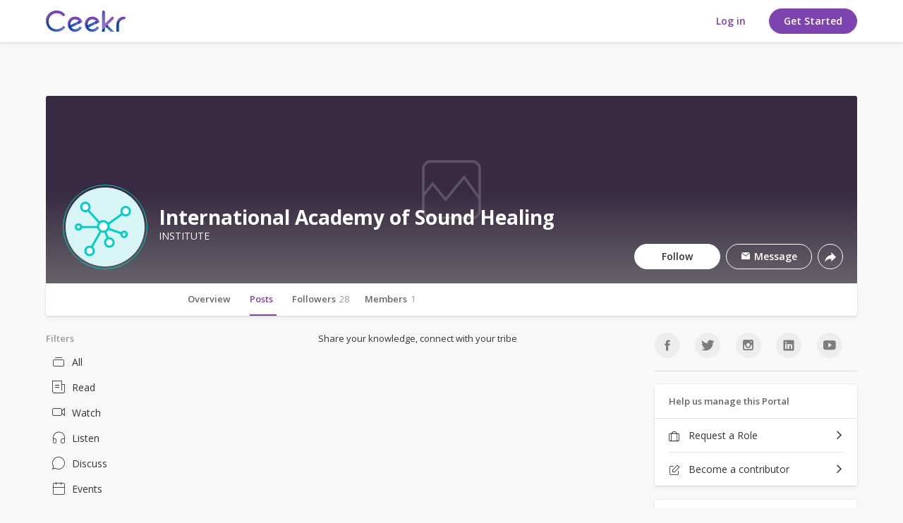

--- FILE ---
content_type: text/html; charset=UTF-8
request_url: https://www.ceekr.com/international-academy-of-sound-healing
body_size: 25224
content:
<!DOCTYPE html>
<html>
<head>
    <script type="text/javascript">


window.dataLayer = window.dataLayer || [];
dataLayer.push({
     'visitorType': "Guest",
      'event': 'visitorLogged',
      'userId' : ""
});

</script>
<!-- Google tag (gtag.js) -->
<script async src="https://www.googletagmanager.com/gtag/js?id=G-JKXBQJSV1W"></script>
<script>
  window.dataLayer = window.dataLayer || [];
  function gtag(){dataLayer.push(arguments);}
  gtag('js', new Date());

  gtag('config', 'G-JKXBQJSV1W');
</script>

<!-- Google tag (gtag.js) -->
<script async src="https://www.googletagmanager.com/gtag/js?id=AW-17798423401"></script>
<script>
  window.dataLayer = window.dataLayer || [];
  function gtag(){dataLayer.push(arguments);}
  gtag('js', new Date());

  gtag('config', 'AW-17798423401');
</script>    <meta charset="utf-8"/>
    <title> International Academy of Sound Healing | Ceekr</title>
    <!--===========META====================-->
    <meta name="description" content="“International Academy of Sound Healing” is one of the world’s leading Sound Healing Academy & Research Institute, offering, Awareness Lectures, Sound Healing & Meditation Sessions, Training Workshops & Seminars, worldwide.
Sound Therapy with IASH Singing Bowl has been emerging as one"/>
    <meta name="keywords" content="“International Academy of Sound Healing” is one of the world’s leading Sound Healing Academy & Research Institute, offering, Awareness Lectures, Sound Healing & Meditation Sessions, Training Workshops & Seminars, worldwide.
Sound Therapy with IASH Singing Bowl has been emerging as one"/>
    <meta name="viewport" content="width=device-width, initial-scale=1.0, maximum-scale=3.0, user-scalable=1"/>
    <meta name="robots" content="index, follow"/>
    <meta property="og:type" content="article" />
    <meta property="og:description" content="“International Academy of Sound Healing” is one of the world’s leading Sound Healing Academy & Research Institute, offering, Awareness Lectures, Sound Healing & Meditation Sessions, Training Workshops & Seminars, worldwide.
Sound Therapy with IASH Singing Bowl has been emerging as one"/>
    <meta property="og:site_name" content="Ceekr"/>
    <meta property="og:title" content="International Academy of Sound Healing"/>
    <meta property="og:url" content="https://www.ceekr.com/international-academy-of-sound-healing"/> 
    <meta property="og:image" content="https://s3.ap-south-1.amazonaws.com/live-ceekr/webroot/img/Portal.png"/>
    <meta name="twitter:card" content="summary" />
    <meta name="twitter:description" content="“International Academy of Sound Healing” is one of the world’s leading Sound Healing Academy & Research Institute, offering, Awareness Lectures, Sound Healing & Meditation Sessions, Training Workshops & Seminars, worldwide.
Sound Therapy with IASH Singing Bowl has been emerging as one" />
    <meta name="twitter:title" content="International Academy of Sound Healing" />
    <meta name="twitter:site" content="@Ceekr" />
    <meta name="twitter:image" content="https://s3.ap-south-1.amazonaws.com/live-ceekr/webroot/img/Portal.png"/>
    <meta name="p:domain_verify" content="76df77e8a9b3f120833df5bf44c0b5ef"/>
    <meta name="apple-itunes-app" content="app-id=1434053427, affiliate-data=myAffiliateData, app-argument=myURL">
    <!--===========META====================-->        <!-- TODO - TAL -->
        <link href="https://fonts.googleapis.com/css?family=Open+Sans:300,400,600,700" rel="stylesheet">

    <link rel="stylesheet" type="text/css" href="https://cdnjs.cloudflare.com/ajax/libs/croppie/2.5.0/croppie.css">


    <!--
    ===========STYLE====================-->
    <link href="/favicon.ico" type="image/x-icon" rel="icon"/><link href="/favicon.ico" type="image/x-icon" rel="shortcut icon"/>
	<link rel="stylesheet" type="text/css" href="/css/bootstrap.3.2.0/css/bootstrap.min.css?v=3.8.1"/>
<link rel="stylesheet" type="text/css" href="/business/css/star-rating.css"/><link rel="stylesheet" type="text/css" href="/business/css/business.css"/><link rel="stylesheet" type="text/css" href="/css/fineuploader.css"/><link rel="stylesheet" type="text/css" href="https://www.ceekr.com/min-css/ff68041e849a2544edcedc190c620b94">
    <!--
    ===========END STYLE====================-->

</head>

<body class=" default-body mobnotification" id="page_guest_business-index">
    <!-- Google Tag Manager (noscript) -->
<noscript><iframe src="https://www.googletagmanager.com/ns.html?id=GTM-N6B355F"
height="0" width="0" style="display:none;visibility:hidden"></iframe></noscript>
<!-- End Google Tag Manager (noscript) -->
        <div class="mob-app-notification">
    <div class="app-wrapper clearfix">
        <div class="leftarea">
            <img src="/img/icons/svg/mob-notification-icon.svg" width="40" alt="" class="mobnlogo">
            <div class="info">
                <strong>Ceekr</strong>
                <span>Open in the Ceekr app</span>
            </div>
        </div>
        <div class="rightarea">
            <a href="javascript:void;" class="hide-notification closemobilenotification">
                <i class="icon-ic-fail"></i>
            </a>
            <a href="https://ceekr.page.link/ceekr" class="openbtn new-btn btn-border">Open</a>
        </div>
    </div>
    <div class="barheight"></div>
</div>
    <div class="navbar sl-navbar navbar-fixed-top bg-white " role="navigation" id="header">
        <div class="container full_header">    
<div class="header-top clearfix">
    <a id="openMenu" href="#" data-target="#mobi_menu" style="display:none">
    <span class='line'></span>
    <span class='line'></span>
    <span class='line'></span>
</a>
    
    <div class="logo-default" style="display: flex;">
                    <a class="desktop-logo-loggedin" href="/">
            <img data-src="/img/icons/svg/logo-color.svg" alt="Ceekr" class="lazyload lazyload" src="[data-uri]"/>
            </a>
            <a class="mob-logo-loggedin" href="/">
                <img data-src="/img/icons/svg/mob-logo.svg" alt="Ceekr" class="lazyload lazyload" src="[data-uri]"/>            </a>
            <a class="mob-logo-loggedin-1" href="/">
                <img class="" src="/img/icons/svg/mob-logo.svg" alt="Ceekr">
            </a>
            </div>

        

    <div class="pull-right">
                    <div class="hidden-xs-1 hidden-sm-1">
                <div class="user-nav">
    <ul class="list-unstyled">
        <!-- <li><a href="/the-Mission">The Mission</a></li>
        <li><a href="">FAQ</a></li> -->
        
                    <li class="hidden-xs">
                                                <a href="/users/member_login" class="new-btn btn-white-solid">Log in</a>
            </li>
            <li class="visible-xs signin">
            <a href="/users/member_login/#login" class="new-btn btn-white-solid">Log in</a>
            </li>
                        <li class="hidden-xs">
                        <a href="/yogimeter/questionnaire"" class="new-btn btn-solid">Get Started</a>
            </li>
            <li class="visible-xs signin">
            <a href="/yogimeter/questionnaire"" class="new-btn btn-solid">Get Started</a>
            </li>

                    
        <!-- <li><a href="/users/member_login" class="new-btn btn-border">Sign In</a></li>
        <li><a href="/users/member_login" class="new-btn btn-solid">Get started</a></li> -->
        <!-- <li><a href="/users/register">Sign up</a></li> -->
    </ul>
</div>            </div>
        
            </div>

</div><!-- End Header Top -->


<!-- Header Bottom -->
    <!-- <div class="header-bottom "> -->
            <!-- </div> -->
<!-- End Header Bottom --></div>    </div>
    <!--Start Hamburger Menu-->
<div id="mobi_menu">
    <div class="visible-xs visible-sm">
        <div class="mob_menu_head">
            <a href="/">
                <img data-src="/img/icons/svg/logo-color.svg" alt="Ceekr" class="lazyload lazyload" src="[data-uri]"/>            </a>
            <button id="closeMenuMain" type="button" class="close" data-dismiss="modal">&times;</button>
        </div>

                    <div class="mob_search">
                <input type="button" value="search" class="mob_search_btn">
                <input type="text" id="global-search" placeholder="Search">
                <ul id="display-suggestion" style="display: none" class="suggestionInitSlimScroll"></ul>
            </div>
        
        
        <ul class="mob_menu_list">
            <li>
                <a href="/help-center"><i class="icon-ic-help-center"></i> Help Center</a>
            </li>
        </ul>
    </div>
</div><!--End Hamburger Menu-->
    <div class="container" id="content-wrapper" >
                <div class="row">
                <!-- TODO TAL -->
    <style>
        #content-wrapper {
            margin-top: 0px;
        }
    </style>
    <div id='north' class="bar-content">
                                    <div class="cover user-display-banner">
            <div id="cover" class='cover-gradient' style="background-image:url(' https://s3.ap-south-1.amazonaws.com/live-ceekr/webroot/img/Portal_cover.png')">
                             </div>
            <div class="portal-info">
                <div class="user-display-id">
                    <div id="avatar">
        <img width="200" src="https://s3.ap-south-1.amazonaws.com/live-ceekr/webroot/img/Portal.png" id="business_logo" class="img_wrapper">
    </div>                     <input type="hidden" name="" value="" id="avatarpic">
<input type="hidden" name="" value="" id="coverpic">
 
<div class="title_name">
    <h1 class="bus-detail">
        <span class="">International Academy of Sound Healing</span>
            </h1>
        <label class="">
        INSTITUTE    </label></div>
</div>

<div class="notify-btn clearfix">
    <ul>
        <li>
            <a href="javascript:void(0)" class="btn_follow dark-btn" data-id="451" data-followstatus="1">
                                Follow                            </a>
        </li>
        <li data-toggle="modal" data-target="#contactUs">
            <a href="javascript:void(0)" class="messg-btn">
                <i class="icon-ic-message-fill"></i> Message            </a>
        </li>
                <li class="dropdown sharelink">
            
    <div class="lft forward-action dropdown">
        <a href="javascript:void(0);" class="dropdown-toggle messg-btn" data-toggle="dropdown">
        <i class="icon-share-white"></i>     </a>
    <!-- <span id="cmtCount_2343">0</span> -->
    <ul class="dropdown-menu keep_open">
        <span class="arr-down"></span>
        <li>
            <div class="share-social-link-opt">
                <div class="tt">Share link</div>
                <ul class="social-network clearfix">
                                        <li><a href="https://www.facebook.com/sharer/sharer.php?u=https%3A%2F%2Fwww.ceekr.com%2Finternational-academy-of-sound-healing" target="_blank" rel="noopener" class="fb social-share"><i class="icon-ic-facebook"></i></a></li>
                    <li><a href="https://x.com/intent/tweet/?url=https%3A%2F%2Fwww.ceekr.com%2Finternational-academy-of-sound-healing" target="_blank" rel="noopener" class="tw social-share"><i class="icon-x-twitter"></i></a></li>
                    <li><a href="https://web.whatsapp.com/send?text=https%3A%2F%2Fwww.ceekr.com%2Finternational-academy-of-sound-healing"  target="_blank" class="whap"><i class="icon-ic-whatsapp"></i></a></li>
                    <li><a href="/cdn-cgi/l/email-protection#[base64]" class="mail"><i class="icon-ic-email"></i></a></li>
                    <li><a href="javascript:;" class="sharelink"><i class="icon-ic-link-share"></i></a></li>
                </ul>
                <div class="sharelinktoggle" style="display: none;">
                    <a href="javascript:;" class="shareclose">
                        <i class="icon-ic-fail"></i>
                    </a>
                    <div class="sharelft" data-clipboard-target="#copy-Business451">
                        <input type="text" name="copy-Business451" id="copy-Business451" class="control" value="https://www.ceekr.com/international-academy-of-sound-healing">
                    </div>
                    <span class="copy_message"></span>
                </div>
            </div>
                    </li>
    </ul>
        </div>
        </li>
    </ul>
</div>
             </div>
        </div>
    </div>
    <div class="menu-bar">
        <nav id="pnProductNav20" class="pn-ProductNav dragscroll ">
    <div id="pnProductNavContents20" class="pn-ProductNav_Contents ">
        <a href="/international-academy-of-sound-healing/about" class="pnlink scrolled " >Overview<span id="overview_menu" ></span></a>
        <a href="/international-academy-of-sound-healing" class="pnlink scrolled "  aria-selected="true">Posts<span id="post_menu" ></span></a>
        <a href="/businesses/dashboard/followers/451" class="pnlink scrolled " >Followers<span id="followers_menu" >28</span></a>
        <a href="/businesses/dashboard/members/451" class="pnlink scrolled " >Members<span id="members_menu" >1</span></a>
     </div>
</nav>
<button id="pnAdvancerLeft20" class="pn-Advancer pn-Advancer_Left" type="button" style="display:none;">
    <i class="icon-ic-forward-left"></i>
</button>
<button id="pnAdvancerRight20" class="pn-Advancer pn-Advancer_Right" type="button">
    <i class="icon-chevron"></i>
</button>    </div><div id="leftnav" class="sl-rsp-modal col-md-2">
    <div class="visible-xs visible-sm closeButton">
        <button type="button" class="close" data-dismiss="modal"><span aria-hidden="true">&times;</span><span class="sr-only">Close</span></button>
    </div>
    <div class="list-menu">
        <div class="c-left-menu filter-menu">
 <div class="filter-tag">Filters</div>     <ul>
        
        <li id="all_block" class=""><a href="/international-academy-of-sound-healing"><i class="icon-ic-all"></i>All</a></li>
        <li id="story_block" class=""><a href="/international-academy-of-sound-healing/-read"><i class="icon-ic-stories"></i>Read</a></li>
        <li id="watch_block" class=""><a href="/international-academy-of-sound-healing/-watch"><i class="icon-ic-watch"></i>Watch</a>
            </li>
        <li id="listen_block" class=""><a href="/international-academy-of-sound-healing/-listen"><i class="icon-ic-listen-1"></i>Listen</a>
            </li>
        <li id="discuss_block" class=""><a href="/international-academy-of-sound-healing/-discuss"><i class="icon-ic-discussion"></i>Discuss</a>
            </li>
        <li id="evnt_block" class=""><a href="/international-academy-of-sound-healing/-events"><i class="icon-ic-events"></i>Events</a>
            </li>
        <li id="course_block" class=""><a href="/international-academy-of-sound-healing/-courses">
        <i class="icon-ic-course-1"></i>Courses</a>
        </li>
        <li id="publication_block" class=""><a href="/international-academy-of-sound-healing/-books-and-periodicals">
        <i class="icon-publications"></i>Books & Periodicals</a>
        </li>
            </ul>
</div>
    <!--<p><a href="/influencers">PAGES</a><i class="ion arrow-down"></i></p> -->
<!--<p><a href="/users">CEEKRS</a>  <i class="ion arrow-down"></i> </p>-->    </div>
    </div>

<div class="modal fade" id="comingSoonId" role="dialog">
    <div class="modal-dialog modal-md">
        <div class="modal-content top-border">
            <button type="button" class="close btn-zindex" data-dismiss="modal"><span aria-hidden="true">&times;</span>
            </button>
            <div class="modal-body">
                <p style="font-size: 18px;"><strong id="errorTextComing">We are working very hard on <br>some awesome
                        stuff!<br> Stay Tuned</strong></p>
            </div>
        </div>
    </div>
</div>


<div class="modal fade nwmdl" id="contactUs" role="dialog">
    <div class="modal-dialog">
        <div class="modal-content">
            <div class="modal-header">
                <i id="" class="icon-ic-misc-close close" data-dismiss="modal" aria-label="Close"></i>
                <h4 class="modal-title">Message</h4>
            </div>
            <div class="modal-body">
                 <form id="contactForm" class="snd-msg frm-style-1">
    <div class="wrap">
        <input type="hidden" name="data[business_id]" value="451" id="business_id"/>
        <div class="form-group">
            <label class="control-label">Your name</label>
            <input name="data[name]" value="" type="text" id="name"/>        </div>

        <div class="form-group">
            <label class="control-label">Your email</label>
            <input name="data[email]" value="" type="text" id="email"/>        </div>

        <div class="form-group">
            <label class="control-label">Message</label>
            <textarea name="data[message]" cols="70" rows="5" class="form-control" id="message"></textarea>        </div>

        
        <div style="display:none;" class="error-message" id="contactMessage"></div>
    </div>

    <div class="form-end btn-pos-right">
        <a href="javascript:void(0);" class="new-btn btn-border" data-dismiss="modal">Cancel</a>
        <a href="javascript:void(0)" class="new-btn btn-solid" id="btnContact">
            Send        </a>
    </div>
</form>            </div>
        </div>
    </div>
</div>

<div class="modal fade nwmdl" id="groupContactUs" role="dialog">
    <div class="modal-dialog">
        <div class="modal-content">
            <div class="modal-header">
                <i id="" class="icon-ic-misc-close close" data-dismiss="modal" aria-label="Close"></i>
                <h4 class="modal-title">Message</h4>
            </div>
            <div class="modal-body">
                 <form id="contactFormGroup" class="snd-msg frm-style-1">
    <div class="wrap">
        <input type="hidden" name="data[group_id]" id="group_id"/>
        <div class="form-group">
            <label class="control-label">Your Name</label>
            <input name="data[name]" value="" type="text" id="name"/>        </div>

        <div class="form-group">
            <label class="control-label">Your email</label>
            <input name="data[email]" value="" type="text" id="email"/>        </div>

        <div class="form-group">
            <label class="control-label">Message</label>
            <textarea name="data[message]" cols="70" rows="5" class="form-control" id="message"></textarea>        </div>

        
        <div style="display:none;" class="error-message" id="contactMessageGroup"></div>
    </div>

    <div class="form-end btn-pos-right">
        <a href="javascript:void(0);" class="new-btn btn-border" data-dismiss="modal">Cancel</a>
        <a href="javascript:void(0)" class="new-btn btn-solid" id="btnContactgroup">
            Send        </a>
    </div>
</form>            </div>
        </div>
    </div>
</div><div class="modal fade" id="comingSoonId" role="dialog">
    <div class="modal-dialog modal-md">
        <div class="modal-content top-border">
            <button type="button" class="close btn-zindex" data-dismiss="modal"><span aria-hidden="true">&times;</span>
            </button>
            <div class="modal-body">
                <p style="font-size: 18px;"><strong id="errorTextComing">We are working very hard on <br>some awesome
                        stuff!<br> Stay Tuned</strong></p>
            </div>
        </div>
    </div>
</div>


<div class="modal fade nwmdl" id="contactUs" role="dialog">
    <div class="modal-dialog">
        <div class="modal-content">
            <div class="modal-header">
                <i id="" class="icon-ic-misc-close close" data-dismiss="modal" aria-label="Close"></i>
                <h4 class="modal-title">Message</h4>
            </div>
            <div class="modal-body">
                 <form id="contactForm" class="snd-msg frm-style-1">
    <div class="wrap">
        <input type="hidden" name="data[business_id]" value="451" id="business_id"/>
        <div class="form-group">
            <label class="control-label">Your name</label>
            <input name="data[name]" value="" type="text" id="name"/>        </div>

        <div class="form-group">
            <label class="control-label">Your email</label>
            <input name="data[email]" value="" type="text" id="email"/>        </div>

        <div class="form-group">
            <label class="control-label">Message</label>
            <textarea name="data[message]" cols="70" rows="5" class="form-control" id="message"></textarea>        </div>

        
        <div style="display:none;" class="error-message" id="contactMessage"></div>
    </div>

    <div class="form-end btn-pos-right">
        <a href="javascript:void(0);" class="new-btn btn-border" data-dismiss="modal">Cancel</a>
        <a href="javascript:void(0)" class="new-btn btn-solid" id="btnContact">
            Send        </a>
    </div>
</form>            </div>
        </div>
    </div>
</div>

<div class="modal fade nwmdl" id="groupContactUs" role="dialog">
    <div class="modal-dialog">
        <div class="modal-content">
            <div class="modal-header">
                <i id="" class="icon-ic-misc-close close" data-dismiss="modal" aria-label="Close"></i>
                <h4 class="modal-title">Message</h4>
            </div>
            <div class="modal-body">
                 <form id="contactFormGroup" class="snd-msg frm-style-1">
    <div class="wrap">
        <input type="hidden" name="data[group_id]" id="group_id"/>
        <div class="form-group">
            <label class="control-label">Your Name</label>
            <input name="data[name]" value="" type="text" id="name"/>        </div>

        <div class="form-group">
            <label class="control-label">Your email</label>
            <input name="data[email]" value="" type="text" id="email"/>        </div>

        <div class="form-group">
            <label class="control-label">Message</label>
            <textarea name="data[message]" cols="70" rows="5" class="form-control" id="message"></textarea>        </div>

        
        <div style="display:none;" class="error-message" id="contactMessageGroup"></div>
    </div>

    <div class="form-end btn-pos-right">
        <a href="javascript:void(0);" class="new-btn btn-border" data-dismiss="modal">Cancel</a>
        <a href="javascript:void(0)" class="new-btn btn-solid" id="btnContactgroup">
            Send        </a>
    </div>
</form>            </div>
        </div>
    </div>
</div>   <!-- Static Modal -->
   <div class="modal fade nwmdl" id="contributer" role="dialog">
        <div class="modal-dialog">
            <div class="modal-content">
                <div class="modal-header">
                    <i id="" class="icon-ic-misc-close close" data-dismiss="modal" aria-label="Close"></i>
                    <h4 class="modal-title">I want to post here!  </h4>
                </div>
                <div class="modal-body">
                    <div class="modal-body-inner">
                       <div class="img">
                           <img src="/img/icons/svg/contributor.svg" alt="">
                       </div>
                       <h3>Become a contributor</h3>
                       <div class="divider"></div>
                       <p>Becoming a contributor to this Portal allows you to post content here. Click “Apply” if you wish to contribute or else click “Cancel.” You will still be able to follow and stay updated with the activities on this Portal.</p>
                   </div>
                </div>
                <div class="modal-footer btn-pos-right">
                     <a 
                    target="_blank" href="help/terms"><span class="notes">By clicking “Apply” I agree to Ceekr’s</a></span>
                    <input name="portal_id" id="portal_id" value="451" type="hidden" />
                    <input name="portal_id" id="portal_name" value="international-academy-of-sound-healing" type="hidden" />
                    <a href="javascript:void(0)" data-dismiss="modal" class="new-btn btn-border" id="cancel_contributer">Cancel</a>
                    <a href="javascript:void(0)" class="new-btn btn-solid" id="create_contributor" >Apply</a>
                </div>
            </div>
        </div>
    </div>
    <!-- End Static Modal -->
<div id="right" class="sl-rsp-modal col-md-3 pull-right">

    <div class="visible-xs visible-sm closeButton">
        <button type="button" class="close" data-dismiss="modal"><span aria-hidden="true">&times;</span> <span class="sr-only">Close</span></button>
    </div>
    <div class="sidebar-social-links">
	<ul class="clearfix">
		<li><a href="javascript:void(0)"   target="_blank"  ><i class="icon-ic-reach-facebook"></i></a></li>
		<li><a href="javascript:void(0)"   target="_blank"  ><i class="icon-ic-reach-twitter"></i></a></li>
		<li><a href="javascript:void(0)"   target="_blank"  ><i class="icon-ic-instagram"></i></a></li>
		<li><a href="javascript:void(0)"   target="_blank"  ><i class="icon-ic-reach-linkedin"></i></a></li>
		<li><a href="javascript:void(0)"   target="_blank"  ><i class="icon-ic-reach-youtube"></i></a></li>
	</ul>
</div>
<div class="sidebar-seperator"></div><div class="panel-box">
    <div class="panel-top">
        <h5>Help us manage this Portal</h5>
    </div>
    <div class="panel-middle">
        <ul class="layout-a">
            <li><a href="https://www.surveymonkey.com/r/B29KTWZ"  target="_blank" ><i class="icon-ic-manage-briefcase"></i> Request a Role </a></li>
                            <li><a href="#" data-target="#contributer" data-toggle="modal"><i class="icon-ic-create-post"></i> Become a contributor</a></li>
                    </ul>
    </div>
</div>    <div class="panel-box">
        <div class="panel-top">
            <h5>Similar Portals</h5>
        </div>
        <div class="panel-middle padding-15">
            <div class="followed-portals">
                <ul>
                                            <li>
                            <a href="/bihar-school-of-yoga">
                                <div class="img">
                                    <img src="https://s3.ap-south-1.amazonaws.com/live-ceekr/webroot/uploads/businesses/avatar/77/200_77beea93a25b0ab7fdc37122dee4ed63.jpg" alt="" class="">
                                </div>
                                <div class="info">
                                    <span>Bihar School Of Yoga</span>
                                </div>
                            </a>
                        </li>
                                            <li>
                            <a href="/root-institute-for-wisdom-culture">
                                <div class="img">
                                    <img src="https://s3.ap-south-1.amazonaws.com/live-ceekr/webroot/uploads/businesses/avatar/389/200_6f91528aea90ea3abf5c00f2829eeca0.png" alt="" class="">
                                </div>
                                <div class="info">
                                    <span>Root Institute for Wisdom Culture</span>
                                </div>
                            </a>
                        </li>
                                            <li>
                            <a href="/naropa-university">
                                <div class="img">
                                    <img src="https://s3.ap-south-1.amazonaws.com/live-ceekr/webroot/uploads/businesses/avatar/86/200_51a3c8f5718e0b443b3cf6594bebfbad.jpg" alt="" class="">
                                </div>
                                <div class="info">
                                    <span>Naropa University</span>
                                </div>
                            </a>
                        </li>
                                            <li>
                            <a href="/patanjali-yogpeeth">
                                <div class="img">
                                    <img src="https://s3.ap-south-1.amazonaws.com/live-ceekr/webroot/uploads/businesses/avatar/300/200_0950e2db1404a95e519a97459e46bd48.PNG" alt="" class="">
                                </div>
                                <div class="info">
                                    <span>Patanjali Yogpeeth</span>
                                </div>
                            </a>
                        </li>
                                            <li>
                            <a href="/barre-center-for-buddhist-studies">
                                <div class="img">
                                    <img src="https://s3.ap-south-1.amazonaws.com/live-ceekr/webroot/uploads/businesses/avatar/426/200_91e3b95ebed5b0fca31745b3b58e38da.jpg" alt="" class="">
                                </div>
                                <div class="info">
                                    <span>Barre Center for Buddhist Studies</span>
                                </div>
                            </a>
                        </li>
                                    </ul>
                                    <div class="more">
                        <a href="/discover">More</a>
                    </div>
                            </div>
        </div>
    </div>
</div>



    <div id="center" class="col-md-7">
        <div class="p_l_7">
            
<!--mobile-->
<!--end mobile-->

    
                            
<!--mobile-->
    <div class="profile_plg_menu" id="mobile_menu_detail_info">
    <div class="menu">
        <ul class="list2 menu_top_list">
                                    <li>
                <a href="javascript:void(0)" data-id="box_raring">
                    <i class="material-icons">chat</i>
                    <span>Rating</span>
                </a>
            </li>
            <li>
                <a href="javascript:void(0)" data-id="box_hours">
                    <i class="material-icons">query_builder</i>
                    <span>Hours</span>
                </a>
            </li>
                    </ul>
    </div>
</div>
<div class="menu_detail_info">
    <div class="detail_info_item" id="box_raring">
        <div class="box2 filter_block review_wd">
    <h3></div>    </div>
    <div class="detail_info_item" id="box_hours">
        <div class="box2 filter_block bus_open_hrs">
    <h3>Business Hours</h3>
    <div class="box_content">
                    Open 24/7            </div>
</div>    </div>
    <div class="detail_info_item" id="box_payment">
            </div>
    <div class="detail_info_item" id="box_claim">
        <!-- Can change phrase again -->
    </div>
    <div class="detail_info_item" id="box_social">
            </div>
</div><!--end mobile--><!-- //         <div class="post-overlay"
//              style="background:#000;width:100%;height:100%;position:fixed;left:0px;opacity:0.5;top:0px;z-index:9999;display:none;"
//              onclick="hideOverlayBlockFunc()"></div>
//         <div id="status_box" class="statusHome"> -->
             <div class="visible-sm visible-xs">
        <div class="sidebar-social-links">
	<ul class="clearfix">
		<li><a href="javascript:void(0)"   target="_blank"  ><i class="icon-ic-reach-facebook"></i></a></li>
		<li><a href="javascript:void(0)"   target="_blank"  ><i class="icon-ic-reach-twitter"></i></a></li>
		<li><a href="javascript:void(0)"   target="_blank"  ><i class="icon-ic-instagram"></i></a></li>
		<li><a href="javascript:void(0)"   target="_blank"  ><i class="icon-ic-reach-linkedin"></i></a></li>
		<li><a href="javascript:void(0)"   target="_blank"  ><i class="icon-ic-reach-youtube"></i></a></li>
	</ul>
</div>
<div class="sidebar-seperator"></div><div class="panel-box">
    <div class="panel-top">
        <h5>Help us manage this Portal</h5>
    </div>
    <div class="panel-middle">
        <ul class="layout-a">
            <li><a href="https://www.surveymonkey.com/r/B29KTWZ"  target="_blank" ><i class="icon-ic-manage-briefcase"></i> Request a Role </a></li>
                            <li><a href="#" data-target="#contributer" data-toggle="modal"><i class="icon-ic-create-post"></i> Become a contributor</a></li>
                    </ul>
    </div>
</div>    </div>
    
    <div id="activities-content">  
       
    <ul class="list6 comment_wrapper" id="list-content"></ul>
    </div>
    </div>    <style>
        .shareFeedBtn {
            display: none;
        }
    </style>



        </div>
    </div>
<div class="clear"></div>
        

        

        



        </div>
        <!-- Modal -->

          <section  class="modal  fade" id="themeModal2" role="basic" aria-labelledby="myModalLabel" aria-hidden="true">
       <div class="modal-dialog">
           <div class="modal-content"></div>
       </div>
   </section>
   <section  class="modal  fade" id="themeModal3" role="basic" aria-labelledby="myModalLabel" aria-hidden="true">
       <div class="modal-dialog">
           <div class="modal-content"></div>
       </div>
   </section>

      <section  class="modal  fade" id="themeModal392019" role="basic" aria-labelledby="myModalLabel" aria-hidden="true">
       <div class="modal-dialog">
           <div class="modal-content" style="clear: inherit;"></div>
       </div>
   </section><section class="modal fade"  tabindex="-1" id="themeModal" role="basic" aria-labelledby="myModalLabel" aria-hidden="true">
        <div class="modal-dialog">
            <div class="modal-content "></div>
        </div>
    </section><section class="modal fade"  tabindex="-1" id="businessModal" role="basic" aria-labelledby="myModalLabel" aria-hidden="true">
        <div class="modal-dialog">
            <div class="modal-content "></div>
        </div>
    </section>            </div>

    <!--
===========SCRIPT====================-->
    <!--<script src="//maps.googleapis.com/maps/api/js?v=3.exp&libraries=places&key=-->    <!--"></script>-->
    <script data-cfasync="false" src="/cdn-cgi/scripts/5c5dd728/cloudflare-static/email-decode.min.js"></script><script type="text/javascript">
//<![CDATA[
var mooConfig = {"url":{"base":"","webroot":"\/","full":"https:\/\/www.ceekr.com"},"language":"eng","language_2letter":"en","autoLoadMore":"1","sizeLimit":2097152,"videoMaxUpload":2097152,"isMobile":false,"photoExt":["jpg","jpeg","png","gif"],"videoExt":["flv","mp4","wmv","3gp","mov","avi"],"attachmentExt":["jpg","jpeg","png","gif","zip","txt","pdf","doc","docx"],"comment_sort_style":"0","tinyMCE_language":"en_CA","time_format":"24","profile_popup":"1","rtl":false,"force_login":"","photo_consider_force":""};
//]]>
</script><script type="text/javascript" src="/js/moocore/require.js"></script><script type="text/javascript">
//<![CDATA[
requirejs.config({"baseUrl":"js","shim":{"typeahead":{"deps":["jquery"],"exports":"typeahead"},"global":{"deps":["jquery","magnificPopup","autogrow","spin","tipsy","tokeninput","tinycon","multiselect","vendor/jquery.menubutton","vendor/jquery.placeholder","simplemodal","hideshare","jquerypp","modernizr","elastislide"]},"tinyMCE":{"exports":"tinyMCE"},"server":{"exports":"server"},"bootstrap":{"deps":["jquery"]},"autogrow":{"deps":["jquery"]},"spin":{"deps":["jquery"]},"magnificPopup":{"deps":["jquery"]},"tipsy":{"deps":["jquery"]},"jquery.slimscroll":{"deps":["jquery"]},"multiselect":{"deps":["jquery"]},"hideshare":{"deps":["jquery"]},"simplemodal":{"deps":["jquery","mooPhrase"]},"jquerypp":{"deps":["jquery"]},"modernizr":{"deps":["jquery"]},"Jcrop":{"deps":["jquery"]},"tokeninput":{"deps":["jquery"]},"elastislide":{"deps":["jquery","modernizr"]},"babel":{"deps":["polyfill"]},"tagsinput":{"deps":["jquery","typeahead","bloodhound"]}},"paths":{"mooBusiness":"/business/js/business.min","mooApp":"/moo_app/js/main.min","overlay":"/js/global/jquery-overlay/jquery.overlay.min","typeahead":"/js/global/typeahead/typeahead.jquery.min","bloodhound":"/js/global/typeahead/bloodhound.min","textcomplete":"/js/global/jquery-textcomplete/jquery.textcomplete.min","greedyMenu":"/js/moocore/greedy-menu.min","jquery":"/js/global/jquery-1.11.1.min","bootstrap":"/js/global/bootstrap/js/bootstrap.min","server":"/js/moocore/ServerJS.min","multiselect":"/js/vendor/jquery.multiselect.min","hideshare":"/js/vendor/jquery.hideshare","simplemodal":"/js/vendor/jquery.simplemodal.min","spin":"/js/vendor/spin","spinner":"/js/vendor/spin.custom.min","autogrow":"/js/vendor/jquery.autogrow-textarea.min","tipsy":"/js/vendor/jquery.tipsy.min","tinycon":"/js/vendor/tinycon.min","magnificPopup":"/js/jquery.mp.min","Jcrop":"/js/jquery.Jcrop.min","tinyMCE":"/js/tinymce/tinymce.min","picker":"/js/pickadate/picker.min","picker_date":"/js/pickadate/picker.date.min","picker_time":"/js/pickadate/picker.time.min","tokeninput":"/js/jquery.tokeninput.min","slimScroll":"/js/jquery.slimscroll.min","qtip":"/js/qtip/jquery.qtip.min","jquerypp":"/js/elastislide/jquerypp.custom.min","modernizr":"/js/elastislide/modernizr.custom.17475","elastislide":"/js/elastislide/jquery.elastislide.min","tagsinput":"/js/global/typeahead/bootstrap-tagsinput.min","mooResponsive":"/js/responsive.min","mooAjax":"/js/moocore/ajax.min","mooTab":"/js/moocore/tab.min","mooAlert":"/js/moocore/alert.min","rootPhrase":"/js/moocore/phrase.min","mooOverlay":"/js/moocore/overlay.min","mooBehavior":"/js/moocore/behavior.min","mooButton":"/js/moocore/button.min","mooMention":"/js/moocore/mention.min","mooActivities":"/js/moocore/activity.min","mooComment":"/js/moocore/comment.min","mooEmoji":"/js/moocore/emoji.min","mooNotification":"/js/moocore/notification.min","mooSearch":"/js/moocore/search.min","mooFileUploader":"/js/jquery.fileuploader.min","mooShare":"/js/moocore/share.min","mooUser":"/js/moocore/user.min","mooGlobal":"/js/moocore/global.min","mooLike":"/js/moocore/like.min","mooLibrary":"/js/moocore/library.min","mooYogimeter":"/js/moocore/yogimeter.min","mooTooltip":"/js/moocore/tooltip.min","mootour":"/js/moocore/bootstrap-tour.min","validate":"https://cdnjs.cloudflare.com/ajax/libs/jquery-validate/1.17.0/jquery.validate.min","globalCustom":"/js/moocore/global-custom.min","chosenJquery":"/js/moocore/chosen-jquery.min","enscroll":"/js/moocore/enscroll-0.6.1.min","dragScroll":"/js/moocore/dragscroll.min","clipboard":"/js/moocore/clipboard.min","owlcarousel":"/js/moocore/owl.carousel.min","tooltipster":"/js/moocore/tooltipster.bundle.min","mooGroup":"/js/moocore/plugins/group.min","mooPhoto":"/js/moocore/plugins/photo.min","mooPhotoTheater":"/js/moocore/photo_theater.min","mooTopic":"/js/moocore/plugins/topic.min","ResizeSensor":"/js/moocore/ResizeSensor.min","stickySidebar":"/js/moocore/sticky-sidebar.min","niceSelect":"/js/moocore/jquery.nice-select.min","bootstrapwizard":"/js/moocore/jquery.bootstrap.wizard.min","lazySize":"/js/moocore/lazysizes.min","unveilhooks":"/js/moocore/unveilhooks.min","countryJs":"/js/moocore/countries.min","circleProgress":"/js/moocore/circle-progress.min","cycleJs":"/js/jquery.cycle","WaveSurfer":"/js/moocore/wavesurfer.min"},"urlArgs":"v=3.8.1"});require(["jquery","bootstrap","server"], function($){require(['server'],function(server){server.init();});});
//]]>
</script><script type="text/javascript">
//<![CDATA[
define('mooPhrase',['jquery','rootPhrase'], function($,mooPhrase) {$(document).ready(function(){ mooPhrase.set({"done_tagging":"Done Tagging","tag_photo":"Tag Photo","are_you_delete":"Are you sure you want to delete this photo ?","are_you_sure_you_want_to_delete_this_album_all_photos_will_also_be_deleted":"Are you sure you want to delete this album?\u003Cbr \/\u003EAll photos will also be deleted!","are_you_sure_you_want_to_delete_this_photo":"Are you sure you want to delete this photo ?","are_you_sure_you_want_to_remove_this_video":"Are you sure you want to remove this video?","drag_or_click_here_to_upload_photo":"Drag or click here to upload photo","january":"January","february":"February","march":"March","april":"April","may":"May","june":"June","july":"July","august":"August","september":"September","october":"October","november":"November","december":"December","jan":"Jan","feb":"Feb","mar":"Mar","apr":"Apr","jun":"Jun","jul":"Jul","aug":"Aug","sep":"Sep","oct":"Oct","nov":"Nov","dec":"Dec","sunday":"Sunday","monday":"Monday","tuesday":"Tuesday","wednesday":"Wednesday","thursday":"Thursday","friday":"Friday","saturday":"Saturday","sun":"Sun","mon":"Mon","tue":"Tue","wed":"Wed","thu":"Thu","fri":"Fri","sat":"Sat","today":"Today","clear":"Clear","close":"Close","to_date_must_be_greater_than_from_date":"To date must be greater than From date","to_time_must_be_greater_than_from_time":"To time must be greater than From time","enter_a_friend_s_name":"Enter a connection's name","no_results":"No results","are_you_sure_you_want_to_remove_this_event":"Are you sure you want to remove this event?","span_drag_or_span_click_here_to_upload_files":"\u003Cspan\u003EDrag or \u003C\/span\u003Eclick here to upload files","are_you_sure_you_want_to_remove_this_topic":"Are you sure you want to remove this topic?","are_you_sure_you_want_to_remove_this_entry":"Are you sure you want to remove this entry?","are_you_sure_you_want_to_remove_this_member":"Are you sure you want to remove this member?","are_you_sure_you_want_to_demote_this_group_admin":"Are you sure you want to demote this group admin?","are_you_sure_you_want_to_make_this_member_a_group_admin":"Are you sure you want to make this member a group admin?","are_you_sure_you_want_to_leave_this_group":"Are you sure you want to leave this group?","are_you_sure_you_want_to_remove_this_group_br_all_group_contents_will_also_be_deleted":"Are you sure you want to remove this group?\u003Cbr \/\u003EAll group contents will also be deleted!","BUSINESS_DETAIL_LINK_REVIEW":"influencers-reviews","BUSINESS_DETAIL_LINK_PHOTO":"influencers-photos","BUSINESS_DETAIL_LINK_BRANCH":"influencers-branches","BUSINESS_DETAIL_LINK_CHECKIN":"influencers-checkin","BUSINESS_DETAIL_LINK_FOLLOWER":"influencers-follower","business_text_show_map":"Show map","business_text_hide_map":"Hide map","business_text_confirm_remove_admin":"Are you sure to remove?","business_text_confirm_remove_review":"Are you sure to delete your review?","confirm":"Confirm","remove_tags":"Remove Tags","remove_tags_contents":"You wont be tagged in  this post anymore. It may appear in other places like New Feed or search.","ok":"Ok","cancel":"Cancel","please_confirm":"Please Confirm","please_confirm_remove_this_activity":"Are you sure to remove this activity?","please_confirm_remove_this_user":"Are you sure to remove this user?","leave_portal":"Are you sure to leave this portal?","please_confirm_cancel_this_friend":"Are you sure to cancel this connection?","please_confirm_block_user":"Are you sure you want to block this Ceekr?","please_confirm_unblock_user":"Are you sure you want to unblock this Ceekr?","tmaxsize":"Can not upload file more than 2MB","tdesc":"Drag or click here to upload photo","business_upload_document_drag":"Drag or click here to upload documents","sizeLimit":2097152,"please_confirm_remove_this_comment":"Are you sure to remove this comment?","text_maximum_document":"Maximum number documents for verification request is 5","business_text_confirm_approve_business":"Are you sure to approve this business?","business_text_confirm_vefiry_business":"Are you sure to verify this business?","business_text_confirm_unvefiry_business":"Are you sure to unverify this business?","business_text_show_reviews":"Show reviews","business_text_hide_reviews":"Hide reviews","business_text_no_reviews":"No reviews found","business_text_confirm_remove_business":"Are you sure to remove this business?","business_text_confirm_remove_branch":"Are you sure to remove this branch?","business_text_claim_review":"Are you sure to accept this claim request? Products link to this business if any will be removed after this action is done!","business_text_claim_reject":"Are you sure to reject this claim request?","business_text_claim_remove":"Are you sure to remove this claim request?","business_text_characters_remaining":"Characters remaining:","business_text_unban":"Un-ban","business_text_ban":"Ban","business_text_confirm_remove_favourite":"Are you sure to remove this favourite business?","business_text_confirm_unfollow":"Are you sure to unfollow this Portal?","business_text_confirm_unfollow_for_roles":"Are you sure to Unfollow ? All assigned roles related to this portal will be revoked immediately!!","btn_ok":"OK","btn_done":"Done","message":"Message","btn_cancel":"Cancel","users":"users","btn_upload":"Upload a file","btn_retry":"Retry","failed_upload":"Upload failed","drag_zone":"Drag Photo Here","format_progress":"of","waiting_for_response":"Processing...","loading":"Loading...","warning":"Warning","comment_empty":"Comment can not empty","message_empty":"Message can not empty","share_whats_new_can_not_empty":"Title,Summary and Interest are mandatory","please_login":"Please login to continue","please_confirm_your_email":"Please confirm your email address.","your_account_is_pending_approval":"Your account is pending approval.","confirm_title":"Please Confirm","send_email_progress":"Adding emails to temp place for sending.....","fineupload_uploadbutton":"Upload a file","fineupload_cancel":"Cancel","fineupload_retry":"Retry","fineupload_title_file":"Attach a photo","fineupload_failupload":"Upload failed","fineupload_dragzone":"Click here to upload your photo or Drag and Drop your photo here","fineupload_dropprocessing":"Processing dropped files...","fineupload_formatprogress":"{percent}% of {total_size}","fineupload_waitingforresponse":"Processing...","fineupload_typeerror":"{file} has an invalid extension. Valid extension(s): {extensions}.","fineupload_sizeerror":"{file} is too large, maximum file size is {sizeLimit}.","fineupload_minsizeerror":"{file} is too small, minimum file size is {minSizeLimit}.","fineupload_emptyerror":"{file} is empty, please select files again without it.","fineupload_nofileserror":"No files to upload.","fineupload_onleave":"The files are being uploaded, if you leave now the upload will be cancelled.","confirm_delete_comment":"Are you sure you want to remove this comment?","confirm_login_as_user":"Are you sure you want to login as this user?","are_you_sure_leave_this_page":"The files are being uploaded, if you leave now the upload will be cancelled.","processing_video":"Processing Video","processing_video_msg":"Your video is uploaded successfully, please standby while we converting your video.","birthday_wish_is_sent":"Birthday wish is sent","cancel_a_friend_request":"Cancel a friend request","cancel_request":"Cancel Request","please_select_area_for_cropping":"Please select area for cropping","you_have_to_agree_with_term_of_service":"You have to agree with term of service","per_selected":"% selected","are_you_sure_you_want_to_delete_these":"Are you sure you want to delete these","your_invitation_has_been_sent":"Your invitation has been successfully sent.\u003Cbr\u003E\u003Cbr\u003E\u003Ca href='\/friends\/ajax_invite'\u003EInvite more Ceekrs\u003C\/a\u003E","invalid_email":"Invalid Email Id","invitation_send":"Invitation sent","your_message_has_been_sent":"Your message has been sent","please_choose_an_image_that_s_at_least_200_pixels_wide_and_at_least_150_pixels_tall":"Please choose an image that's at least 200 pixels wide and at least 150 pixels tall","cannot_determine_dimensions_for_image_may_be_too_large":"Cannot determine dimensions for image. May be too large.","join_group_request":"Join Group Request","your_request_to_join_group_sent_successfully":"Your request to join group sent successfully","turn_on_notifications":"Turn on notifications","stop_notifications":"Stop notifications","please_select_friends_to_share":"Please select connections to share.","please_select_role":"Please select Role.","please_select_groups_to_share":"Please select groups to share.","please_input_emails_to_share":"Please input emails to share.","status":"Status","validation_link_has_been_resend":"An email has been sent with the verification link to your registered email address. Please click on the link to verify your account.\n            Check spam\/junk folders, if not found in the inbox. ","confirm_deactivate_account":"Are you sure you want to deactivate your account? Your profile will not be accessible to anyone and you will not be able to login again!","confirm_delete_account":"Are you sure you want to permanently delete your account? All your contents (including groups, topics, events...) will also be permanently deleted!","text_follow":"Follow","text_unfollow":"Unfollow","please_select_followers":"Please select followers.","your_changes_have_been_saved":"Your changes have been saved.","following":"Following","follow":"Follow","Follow":"Follow","Following":"Following","Unfollow":"Unfollow","unauthorized_user_for_portal":"You are not authorized for this action.","verification_link_sent":"Verification Link Sent"}) });var __ = function(name){ return mooPhrase.__(name) ; }; return { __:__ }});
//]]>
</script><script type="text/javascript">
//<![CDATA[
require(['jquery','mooAjax'], function($, mooAjax) {$(document).ready(function(){ mooAjax.get({'url':'/cron/task/run?key=3FSE@'}, function(data) { }); });});
//]]>
</script><script type="text/javascript">
//<![CDATA[
require(['jquery','mooPhotoTheater'], function($,mooPhotoTheater) {$(document).ready(function(){ mooPhotoTheater.setActive(true); });});
//]]>
</script><script domReady="1" type="text/javascript">
//<![CDATA[
require(["jquery","globalCustom"], function($,globalCustom) {$(document).ready(function(){globalCustom.initStickySidebar();
});});
//]]>
</script><script domReady="1" type="text/javascript">
//<![CDATA[
require(["jquery","mooBusiness"], function($,mooBusiness) {$(document).ready(function(){mooBusiness.getSelectedPortal();
});});
//]]>
</script><script domReady="1" type="text/javascript">
//<![CDATA[
require(["jquery","globalCustom"], function($,globalCustom) {$(document).ready(function(){globalCustom.initStickySidebar();
});});
//]]>
</script><script domReady="1" type="text/javascript">
//<![CDATA[
require(["jquery","mooBusiness"], function($,mooBusiness) {$(document).ready(function(){mooBusiness.getSelectedPortal();
});});
//]]>
</script><script domReady="1" type="text/javascript">
//<![CDATA[
require(["jquery","mooBusiness"], function($,mooBusiness) {$(document).ready(function(){    mooBusiness.getDirection();
    mooBusiness.initFollow();
    mooBusiness.initCheckIn();
    mooBusiness.showMoreLessContent();
    mooBusiness.initForMobile();
    });});
//]]>
</script><script domReady="1" type="text/javascript">
//<![CDATA[
require(["jquery","mooBusiness"], function($,mooBusiness) {$(document).ready(function(){    mooBusiness.initBusinessDetailPage(451, '', '','0');
});});
//]]>
</script><script type="text/javascript">
//<![CDATA[
var mooCore = {"setting.require_email_validation":1,"setting.approve_users":0,};
//]]>
</script><script domReady="1" type="text/javascript">
//<![CDATA[
require(["jquery","globalCustom","mooBusiness"], function($,globalCustom,mooBusiness) {$(document).ready(function(){    globalCustom.chosenFunc();
    globalCustom.getAllTopicParentFunc('1');
    globalCustom.smartBanner();
    });});
//]]>
</script><script type="text/javascript">
//<![CDATA[
require(["jquery","mooNotification"], function($,mooNotification) {    mooNotification.setActive(false);
    });
//]]>
</script><script domReady="1" type="text/javascript">
//<![CDATA[
require(["jquery","mooUser","mooBusiness"], function($,mooUser,mooBusiness) {$(document).ready(function(){ 
                    mooUser.initOnUserView();
                    mooBusiness.contactUsForm();
                    mooBusiness.initBusinessItem();
                    mooBusiness.initFollow();
            });});
//]]>
</script><script domReady="1" type="text/javascript">
//<![CDATA[
require(["jquery","mooShare"], function($,mooShare) {$(document).ready(function(){mooShare.shareFeedActivity(451);
});});
//]]>
</script><script domReady="1" type="text/javascript">
//<![CDATA[
require(["jquery","dragScroll"], function($,dragScroll) {$(document).ready(function(){dragScroll.initDragScroll('pnAdvancerLeft20','pnAdvancerRight20','pnProductNav20','pnProductNavContents20');
});});
//]]>
</script><section class="modal fade"  tabindex="-1" id="themeModal" role="basic" aria-labelledby="myModalLabel" aria-hidden="true">
        <div class="modal-dialog">
            <div class="modal-content "></div>
        </div>
    </section><section class="modal fade"  tabindex="-1" id="businessModal" role="basic" aria-labelledby="myModalLabel" aria-hidden="true">
        <div class="modal-dialog">
            <div class="modal-content "></div>
        </div>
    </section><section class="modal fade" id="langModal" role="basic" tabindex='-1' aria-labelledby="myModalLabel" aria-hidden="true">
    <div class="modal-dialog">
        <div class="modal-content"></div>
    </div>
</section>
<section class="modal fade modal-fullscreen force-fullscreen" tabindex='-1' id="photoModal" role="basic" aria-labelledby="myModalLabel" aria-hidden="true">
    <div class="modal-dialog modal-lg">
        <div class="modal-content"></div>
    </div>
</section>
<!-- BEGIN SAMPLE PORTLET CONFIGURATION MODAL FORM-->
<div class="modal fade nwmdl" id="portlet-config" tabindex="-1" role="dialog" aria-labelledby="myModalLabel" aria-hidden="true">
    <div class="modal-dialog">
        <div class="modal-content">
            <div class="modal-header">
                <i id="" class="icon-ic-misc-close close" data-dismiss="modal" aria-label="Close"></i>
                <h4 class="modal-title">Modal title</h4>
            </div>
            <div class="modal-body add-padding">
            </div>
            <div class="modal-footer btn-pos-right">
                <!-- Config -->
                <button type="button" class="new-btn btn-border" data-dismiss="modal">Close</button>
                <button type="button" class="new-btn btn-solid ok">OK</button>
            </div>
        </div>
        <!-- /.modal-content -->
    </div>
    <!-- /.modal-dialog -->
</div>
<div class="modal fade" id="plan-view" tabindex="-1" role="dialog" aria-labelledby="myModalLabel" aria-hidden="true">
    <div class="modal-dialog">
        <div class="modal-content">
            <div class="modal-header">
                <button type="button" class="close" data-dismiss="modal" aria-label="Close"><span aria-hidden="true">&times;</span></button>
                <h4 class="modal-title" id="myModalLabel">Modal title</h4>
            </div>
            <div class="modal-body">
            </div>
            <div class="modal-footer">
                <button type="button" class="btn btn-default" data-dismiss="modal">Close</button>
                <button type="button" class="btn btn-primary">Save changes</button>
            </div>
        </div>
    </div>
</div>
<div id="shareFeedModal" data-backdrop="static" class="modal fade nwmdl" role="dialog">
    <div class="modal-dialog">
        <div class="modal-content">
            <div class="modal-body">
                <div id="divShare"></div>
                <!-- <script>
                        function ResizeIframe(id) {
                            var frame = document.getElementById(id);
                            frame.height = frame.contentWindow.document.body.scrollHeight + "px";
                        }
                    </script>
                    <iframe id="iframeShare" onload="ResizeIframe('iframeShare')" src="" width="100%" height="" frameborder="0"></iframe> -->
            </div>
        </div>
    </div>
</div>
<div class="modal fade category-topic-modal interest-modal" id="catModal" role="dialog" data-backdrop="static" data-keyboard="false">
    <div class="modal-dialog">
        <div class="modal-content">
            <div class="modal-header">
                <i class="icon-ic-misc-close close" id="crossRefresh" data-dismiss="modal" aria-label="Close"></i>
                <h4>What are you Ceeking?</h4>
                <p>Choose your Interests</p>
            </div>

            <div class="modal-body">
                <ul class="parent_id interest-class intrst enscroll"></ul>
            </div>

            <div class="modal-footer btn-pos-right">
            </div>
        </div>
    </div>
</div>
<div class="modal fade category-topic-modal nwmdl" id="topicModal" role="dialog" data-backdrop="static" data-keyboard="false">
    <div class="modal-dialog">
        <div class="modal-content">
            <div class="modal-header">
                <i id="" class="icon-ic-misc-close close" data-dismiss="modal" aria-label="Close"></i>
                <h4 class="modal-title">Please select category</h4>
                <!--<p>Choose from <span id="categoriesCount"></span> category</p>-->
            </div>
            <div class="modal-body">
                <ul class="category-class enscroll active-cl"></ul>
            </div>
            <div class="modal-footer btn-pos-right">
                <a href="javascript:void(0)" data-dismiss="modal" class="new-btn btn-solid">DONE</a>
            </div>
        </div>
    </div>
</div>

<!-- <div class="modal fade category-topic-modal" id="top-cat-modal" role="dialog" data-backdrop="static"
         data-keyboard="false">
        <div class="modal-dialog modal-md">
            <div class="modal-content category-modal top-border">
                <div class="modal-head">
                    <h4>WHAT ARE YOU CEEKING? <span class="icon-ic-misc-close" data-dismiss="modal"></span></h4>
                    <p>Choose your Interests</p>
                </div>
                <div class="modal-body">
                    <ul class="parent_id top-cat-class enscroll">
                                        //          <li data-attr = ""><p><span><i class="right-arrow"></i></span></p></li>
                    //                             </ul>
                </div>
            </div>
        </div>
    </div> -->
<div class="modal fade" id="errorPage" role="dialog">
    <div class="modal-dialog modal-sm">
        <div class="modal-content top-border">
            <div class="modal-head clearfix">
                <i data-dismiss="modal" class="icon-ic-cancel-circle pull-right"></i>
            </div>
            <div class="modal-body pad-body">
                <p id="errorText"></p>
            </div>
        </div>
    </div>
</div>
<div class="modal fade" id="sharePage" role="dialog">
    <div class="modal-dialog modal-sm">
        <div class="modal-content top-border">
            <div class="modal-head clearfix">
                <i data-dismiss="modal" class="icon-ic-cancel-circle pull-right"></i>
            </div>
            <div class="modal-body copy-btn-pad">
                <p><strong>share on social media</strong></p>
                <p>
                    <a class="gplus-ico" id="gplusShare"></a>
                    <a class="fb-ico" id="fbShare"></a>
                    <a class="twt-ico" id="twitterShare"></a>
                </p>
                <p>or</p>
                <a class="btn btn-action" id="copyLink">COPY LINK</a>
                <textarea id="textarea" name="" rows="" cols="" class="moda-text-ar"></textarea>
            </div>
        </div>
    </div>
</div>

<!-- Static Modal -->
<div class="modal fade category-topic-modal interest-modal nwmdl"  role="dialog" data-backdrop="static" data-keyboard="false">
    <div class="modal-dialog">
        <div class="modal-content">
            <div class="modal-body">
                <section id="wizard" class="">

                    <div id="rootwizard" class="hidenxtbtn">
                        <h5 class="text-center">Hi! Let’s get you started on your Ceekr Journey</h5>
                        <ul>
                            <li><a href="#tab1" data-toggle="tab"><span>1</span> <i class="icon-ic-tick"></i></a></li>
                            <li><a href="#tab2" data-toggle="tab"><span>2</span> <i class="icon-ic-tick"></i></a></li>
                            <li><a href="#tab3" data-toggle="tab"><span>3</span> <i class="icon-ic-tick"></i></a></li>
                            <li><a href="#tab4" data-toggle="tab"><span>4</span> <i class="icon-ic-tick"></i></a></li>
                        </ul>

                        <ul class="pager-nav wizard">
                            <li class="previous">
                                <a href="javascript:;"><i class="icon-ic-chevron"></i></a>
                            </li>
                            <li class="next">
                                <a href="javascript:;"><i class="icon-chevron"></i></a>
                            </li>
                        </ul>
                        <!-- End Pager -->

                        <div class="tab-content">
                            <div class="tab-pane fade" id="tab1">
                                <div class="tab-inner-block">
                                    <div class="img">
                                        <img data-src="/img/icons/svg/interests-color.svg" alt="ceekr" class="lazyload lazyload" src="[data-uri]"/>                                    </div>
                                    <h3>What are you Ceeking?</h3>
                                    <div class="divider"></div>
                                    <p>Populate your Ceekr internet universe with writings, audio and videos on topics that interest you.</p>
                                </div>
                                <div class="tab-buttons text-center">
                                    <a href="javascript:;" class="new-btn btn-solid slidediv add-block">Follow Interests ›</a>
                                </div>

                                <div class="tab-slidepanel">
                                    <div class="modal-header">
                                        <h4>What are you Ceeking?</h4>
                                        <p>Choose your Interests</p>
                                    </div>
                                    <div class="modal-body-wrapper">
                                        <ul class="parent_id interest-class intrst enscroll"></ul>
                                    </div>
                                    <div class="modal-footer btn-pos-right">
                                        <label id="interest-error" class="error hide"> <i>*Select at least one interest in order to proceed further</i></label>
                                        <a href="javascript:;" class="new-btn btn-border cancel-slidediv">Cancel</a>
                                        <a href="javascript:;" class="new-btn btn-solid gotonextslide" data-action='interests_model'>Done</a>
                                    </div>
                                </div>
                                <!-- End Tab Slide Panel -->
                            </div>
                            <!-- End Tab 1 -->

                            <div class="tab-pane fade" id="tab2">
                                <div class="tab-inner-block">
                                    <div class="img">
                                        <img data-src="/img/icons/svg/first-principles-color.svg" alt="First Principles" class="lazyload lazyload" src="[data-uri]"/>                                    </div>
                                    <h3>First Principles</h3>
                                    <div class="divider"></div>
                                    <p>Discover the seed thoughts from where philosophy and theology emerged.</p>
                                </div>
                                <div class="tab-buttons text-center">
                                    <a href="javascript:;" class="new-btn btn-solid slidediv" data-action="show_firstprincple">Follow First Principles ›</a>
                                </div>

                                <div class="tab-slidepanel">
                                    <div class="modal-header">
                                        <h4>Follow First Principles</h4>
                                        <p>Take a deep dive</p>
                                    </div>
                                    <div class="modal-body-wrapper users-list parent_id enscroll" id="first_principle">

                                    </div>
                                    <div class="modal-footer btn-pos-right">
                                        <a href="javascript:;" class="new-btn btn-border cancel-slidediv">Cancel</a>
                                        <a href="javascript:;" class="new-btn btn-solid gotonextslide">Done</a>
                                    </div>
                                </div>

                                <!-- End Tab Slide Panel -->
                            </div>
                            <!-- End Tab 2 -->

                            <div class="tab-pane fade" id="tab3">
                                <div class="tab-inner-block">
                                    <div class="img">
                                        <img data-src="/img/icons/svg/leaders-color.svg" alt="Path Leaders" class="lazyload lazyload" src="[data-uri]"/>                                    </div>
                                    <h3>Path Leaders</h3>
                                    <div class="divider"></div>
                                    <p>Follow and discover  masters, guides, gurus, philosophers and thinkers who are the voice of the First Principles</p>
                                </div>
                                <div class="tab-buttons text-center">
                                    <a href="javascript:;" class="new-btn btn-solid slidediv" data-action="show_leaders">Follow Path Leaders ›</a>
                                </div>

                                <div class="tab-slidepanel">
                                    <div class="modal-header">
                                        <h4>Follow Path Leaders</h4>
                                        <p>Get illuminated by Masters</p>
                                    </div>
                                    <div class="modal-body-wrapper users-list parent_id enscroll" id="path_leaders">

                                    </div>
                                    <div class="modal-footer btn-pos-right">
                                        <a href="javascript:;" class="new-btn btn-border cancel-slidediv">Cancel</a>
                                        <a href="javascript:;" class="new-btn btn-solid gotonextslide">Done</a>
                                    </div>
                                </div>
                                <!-- End Tab Slide Panel -->
                            </div>
                            <!-- End Tab 3 -->

                            <div class="tab-pane fade" id="tab4">
                                <div class="tab-inner-block">
                                    <div class="img">
                                        <img data-src="/img/icons/svg/organizations-color.svg" alt="Institutions" class="lazyload lazyload" src="[data-uri]"/>                                    </div>
                                    <h3>Institutions</h3>
                                    <div class="divider"></div>
                                    <p>Foundations, organizations, centers, brotherhoods, non-profits, monasteries, trusts, retreats, movements, publications and businesses organized around a shared philosophy.</p>
                                </div>
                                <div class="tab-buttons text-center">
                                    <a href="javascript:;" class="new-btn btn-solid slidediv" data-action="show_institution">Follow Institution ›</a>
                                </div>

                                <div class="tab-slidepanel">
                                    <div class="modal-header">
                                        <h4>Follow Institutions</h4>
                                        <p>Find your Institution</p>
                                    </div>
                                    <div class="modal-body-wrapper users-list parent_id enscroll" id="institution">
                                    </div>
                                    <div class="modal-footer btn-pos-right">
                                        <a href="javascript:;" class="new-btn btn-border cancel-slidediv">Cancel</a>
                                        <a href="javascript:;" class="new-btn btn-solid gotocompleteslide">Done</a>
                                    </div>
                                </div>
                                <!-- End Tab Slide Panel -->
                            </div>
                            <!-- End Tab 4 -->

                            <div class="tab-complete" style="display: none;">
                                <div class="tab-inner-block">
                                    <a href="javascript:;" class="prev-btn"><i class="icon-ic-chevron"></i></a>
                                    <div class="img">
                                        <img src="/img/icons/svg/complete.svg" alt="">
                                    </div>
                                    <h3>Completed</h3>
                                    <div class="divider"></div>
                                    <p>Your are now ready to start Ceeking…</p>
                                </div>
                                <div class="tab-buttons text-center">
                                    <a href="javascript:;" class="new-btn btn-solid firstlogin unique-btn"> Go to your feed ›</a>
                                </div>
                            </div>
                            <!-- End Complete -->
                        </div>
                    </div>
                </section>
            </div>
        </div>
    </div>
</div>
<!-- End Static Modal -->

<!-- Static Modal -->
<div class="modal fade nwmdl" id="inviteModal" role="dialog">
    <div class="modal-dialog">
        <div class="modal-content">
            <div class="modal-header">
                <i id="" class="icon-ic-misc-close close" data-dismiss="modal" aria-label="Close"></i>
            </div>
            <div class="modal-body">
                <div class="modal-body-inner">
                    <div class="img">
                        <img data-src="/img/icons/svg/invite-friends.svg" alt="invite friends" class="lazyload lazyload" src="[data-uri]"/>                    </div>
                    <h3>Invite friends to join Ceekr</h3>
                    <div class="divider"></div>
                    <p>Together you can use the internet for a better you, for a better world.</p>
                    <a href="/friends/ajax_invite" class="new-btn btn-solid">Send Invitation using Ceekr</a>
                </div>
            </div>
            <div class="modal-footer share-social-link-opt">
                <h5>Or share link via</h5>
                <ul class="social-network clearfix">
                                        <li><a href="https://www.facebook.com/sharer/sharer.php?u=https%3A%2F%2Fwww.ceekr.com%2Fusers%2Fregister%2Finvited_by_email%3D%26utm_source%3Dceekr" target="_blank" class="fb" rel="noopener"><i class="icon-ic-facebook"></i></a></li>
                    <li><a href="https://x.com/intent/tweet/?url=https%3A%2F%2Fwww.ceekr.com%2Fusers%2Fregister%2Finvited_by_email%3D%26utm_source%3Dceekr" target="_blank" class="tw" rel="noopener"><i class="icon-x-twitter"></i></a></li>
                                        <li><a href="https://web.whatsapp.com/send?text=https%3A%2F%2Fwww.ceekr.com%2Fusers%2Fregister%2Finvited_by_email%3D%26utm_source%3Dceekr" target="_blank" class="whap"><i class="icon-ic-whatsapp"></i></a></li>
                    <li><a href="javascript:;" class="sharelink"><i class="icon-ic-link-share"></i></a></li>
                </ul>
                <div class="sharelinktoggle" style="display: none;">
                    <a href="javascript:;" class="shareclose">
                        <i class="icon-ic-fail"></i>
                    </a>
                    <div class="sharelft" data-clipboard-target="#copy-2346">
                        <input name="copy-2346" id="copy-2346" class="control" value="https://www.ceekr.com/users/register/invited_by_email=&utm_source=ceekr" type="text">
                    </div>
                    <span class="copy_message"></span>
                </div>
            </div>
            <div class="trackinvite">
                <a href="javascript:void(0);" class="new-btn btn-border track_invites" id="track_invites">Track your invites</a>

            </div>
        </div>
    </div>
</div>
<!-- End Static Modal -->

<!-- Read Further Modal -->
<div class="modal fade fullmodal" id="readfurthermodal" role="dialog">
    <div class="modal-dialog">
        <div class="modal-content">
            <div class="modal-header">
                <div class="container">
                    <a href="javascript:void();" data-dismiss="modal" class="backlink">‹ Back to Ceekr</a>
                    <a href="/"> <img class="modallogo" src="/img/icons/svg/mob-logo.svg" alt="Ceekr "></a>
                </div>
            </div>
            <div class="modal-body">
                <div class="container">
                    <iframe src="javascript:void(0);" frameborder="0" width="100%" height="100%" id="further-read-frame"></iframe>
                </div>
            </div>
        </div>
    </div>
</div>
<!-- End Read Further Modal -->

<!-- Invite Friends Modal -->
<div class="modal fade nwmdl interest-modal" id="invite-friends" role="dialog" data-backdrop="static" data-keyboard="false">
    <div class="modal-dialog">
        <div class="modal-content">
            <div class="modal-header">
                <i class="icon-ic-misc-close close" id="" data-dismiss="modal" aria-label="Close"></i>
                <h4>Invite friends to Join <span>Ceekr</span></h4>
                <p>Choose from contacts</p>
            </div>
            <div class="modal-body">
                                <div class="invitfrnd enscroll">
                    <div class="invite-list">
                        <label class='custom-control'><h5>You don't have more contacts...</label></h5>                    </div>
                </div>
            </div>
                    </div>
    </div>
</div>
<!-- End Invite Friends Modal -->

<!-- Track Invite Modal -->
<div class="modal fade nwmdl interest-modal" id="track-invite" role="dialog" data-backdrop="static" data-keyboard="false">
    <div class="modal-dialog">
        <div class="modal-content">
            <div class="modal-header">
                <i class="icon-ic-misc-close close" id="" data-dismiss="modal" aria-label="Close"></i>
                <h4>Friends you've invited</h4>
            </div>
            <div class="modal-body">
                <div class="page-search invite-search">
                    <div class="search-inp">
                        <i class="icon-ic-search"></i><input type="text" id="referralId" placeholder="Search contacts…" data-action="">
                    </div>
                </div>
                <div class="invitfrnd enscroll">
                    <div class="referral-list">
                    </div>
                </div>
            </div>
        </div>
    </div>
</div>
<!-- End Track Invite Modal -->

<div id="plan-modal" data-backdrop="static" class="modal fade nwmdl" role="dialog">
    <div class="modal-dialog">
        <div class="modal-content">

        </div>
    </div>
</div>


<!-- congrats modal window -->
<div class="modal fade ym-modal-window" id="congratsModalWindow" tabindex="-1" role="dialog" aria-labelledby="myModalLabel" data-backdrop="static">
    <div class="modal-dialog" role="document">
        <div class="modal-content">
            <div class="modal-body">
                <div class="inner-box">
                    <!-- <img src="/img/congrats-icon.png" alt="" class="icon"> -->
                    <h2>Congratulations!</h2>
                    <p>You have unlocked the year-long<br>YogiMeter Program.</p>
                    <div class="text-center">
                        <button type="button" class="new-btn btn-solid text-uppercase" data-dismiss="modal" id="congratsModalBtn" data-toggle="modal" data-target="#lock-subscription-plan">Okay</button>
                    </div>
                </div>
            </div>
        </div>
    </div>
</div>
<!-- end congrats modal window -->


<!-- Rating Modal -->
<div class="modal fade nwmdl" id="ratingModal" tabindex="-1" role="dialog" aria-labelledby="myModalLabel">
    <div class="modal-dialog" role="document">
        <div class="modal-content">
            <div class="modal-header">
                <i id="" class="icon-ic-misc-close close" data-dismiss="modal" aria-label="Close"></i>
                <h4 class="modal-title" id="myModalLabel">What do your ratings mean?</h4>
            </div>
            <div class="modal-body">
                <div class="ratings-view">
                    <div class="row">
                        <div class="col col-sm-6">
                            <ul class="list-unstyled">
                                <li>
                                    <div class="rating-icons">
                                        <div class="icon S1"></div>
                                    </div>
                                    <div class="rating-info">
                                        <h6>STRENGTH 1</h6>
                                        <p>This indicates a positive attribute which will be supportive. This will assist you in a positive way.</p>
                                    </div>
                                </li>
                                <li>
                                    <div class="rating-icons">
                                        <div class="icon S2"></div>
                                    </div>
                                    <div class="rating-info">
                                        <h6>STRENGTH 2</h6>
                                        <p>This indicates a constant strength area. It will always be with you like a weapon or a shield as the case may be.</p>
                                    </div>
                                </li>
                                <li>
                                    <div class="rating-icons">
                                        <div class="icon S3"></div>
                                    </div>
                                    <div class="rating-info">
                                        <h6>STRENGTH 3</h6>
                                        <p>This is a part of you, you should exploit to your advantage. It will take your life to the next level. This can become a basis for your upward spiral.</p>
                                    </div>
                                </li>
                                <li>
                                    <div class="rating-icons">
                                        <div class="icon U1"></div>
                                    </div>
                                    <div class="rating-info">
                                        <h6>UNPREDICTABLE</h6>
                                        <p>This is an unpredictable area in your life. It can be useful sometimes and can be challenging other times</p>
                                    </div>
                                </li>
                            </ul>
                        </div>
                        <div class="col col-sm-6">
                            <ul class="list-unstyled">
                                <li>
                                    <div class="rating-icons">
                                        <div class="icon C1"></div>
                                    </div>
                                    <div class="rating-info">
                                        <h6>CHALLENGE 1</h6>
                                        <p>This can be a challenge area in your life. So you need to be cautious</p>
                                    </div>
                                </li>
                                <li>
                                    <div class="rating-icons">
                                        <div class="icon C2"></div>
                                    </div>
                                    <div class="rating-info">
                                        <h6>CHALLENGE 2</h6>
                                        <p>This is a challenge area in your life, so this will always trouble you whenever you drop your guard.</p>
                                    </div>
                                </li>
                                <li>
                                    <div class="rating-icons">
                                        <div class="icon C3"></div>
                                    </div>
                                    <div class="rating-info">
                                        <h6>CHALLENGE 3</h6>
                                        <p>This is a high alert area for you. If you don’t take care, this can lead to a downward spiral in life</p>
                                    </div>
                                </li>
                                <li>
                                    <div class="rating-icons">
                                        <div class="icon D1"></div>
                                    </div>
                                    <div class="rating-info">
                                        <h6>DUAL EDGED</h6>
                                        <p>This is a double edged sword in your life. While it is beneficial for you, you need to be careful how and where you use it. It can also hurt you.</p>
                                    </div>
                                </li>
                            </ul>
                        </div>
                    </div>
                </div>
            </div>
        </div>
    </div>
</div>

<!-- Yogimeter Tips Thankyou Modal -->
<div class="modal fade tipsmodal" id="yogimeter-tips-thanks-modal" tabindex="-1" role="dialog" aria-labelledby="myModalLabel">
    <div class="modal-dialog" role="document">
        <div class="modal-content">
            <div class="modal-body">
                <div class="tip-thanks">
                    <img src="/img/tips-thanks-icon.png" alt="">
                    <div class="dots-title">
                        <h2>Thank You</h2>
                    </div>
                    <p>Thank you for using YogiMeter TIPS! Your TIPS will be active in 24 hours.</p>
                    <a href="#" data-dismiss="modal" aria-label="Close" class="new-btn btn-solid">Close</a>
                </div>
            </div>
        </div>
    </div>
</div>

<!-- Founding fellow program locked Modal -->
<div class="modal fade tipsmodal" id="founding-fellow-program-modal" tabindex="-1" role="dialog" aria-labelledby="myModalLabel">
    <div class="modal-dialog" role="document">
        <div class="tips-close-modal text-right">
            <a href="#" data-dismiss="modal">
                <i class="ion icon-ic-fail"></i>
            </a>
        </div>
        <div class="modal-content">
            <div class="modal-body">
                <div class="founding-fellow-wrapper">
                    <img src="/img/icons/report-founding-fellow-1.png" alt="">
                    <div class="dots-title">
                        <h2>The Founding Fellow Program</h2>
                    </div>
                    <p>With membership of our exclusive Founding Fellow Program you gain the first-mover advantage and become part of the path-breaking work we are doing with the YogiMeter self-discovery tool. </p>
                    <p>You can share your feedback and expertise, offer suggestions and advice, ask questions about specific parts of your report and get insights and answers from the YogiMeter expert</p>
                    <p>Your participation will sharpen the program for future generations.</p>
                    <p>This section is Locked! If you want become our Founding Fellow, unlock the year long YogiMeter Program.</p>
                    <button class="new-btn btn-solid" data-toggle="modal" data-target="#unlock-subscription-plan" data-dismiss="modal">UNLOCK TO ENROLL</button>
                </div>
            </div>
        </div>
    </div>
</div>

<!-- Founding fellow program unlock Modal -->
<div class="modal fade tipsmodal" id="founding-fellow-unlock-program-modal" tabindex="-1" role="dialog" aria-labelledby="myModalLabel">
    <div class="modal-dialog" role="document">
        <div class="tips-close-modal text-right">
            <a href="#" data-dismiss="modal">
                <i class="ion icon-ic-fail"></i>
            </a>
        </div>
        <div class="modal-content">
            <div class="modal-body">
                <div class="founding-fellow-wrapper">
                    <img src="/img/icons/report-founding-fellow-1.png" alt="">
                    <div class="dots-title">
                        <h2>The Founding Fellow Program</h2>
                    </div>
                    <h4 class="text-left">Become a Founding Fellow of YogiMeter, and</h4>
                    <ul class="text-left">
                        <li>Gain the first-mover advantage and become an integral part of the path-breaking research </li>
                        <li>Guide us by sharing your advices, feedbacks, and critics</li>
                        <li>Quench your curiosity by getting answers about specific parts of your report from our YogiMeter experts</li>
                    </ul>
                    <h5 class="text-left">Your participation will sharpen the program for future generations.</h5>
                    <form id="foundingFellowForm" action="">
                        <input type="hidden" name="data[report_id]" value="" id="report_id"/>                        <h4 class="label-title">ENROLL BY SHARING HERE</h4>
                        <div class="form-group">
                            <textarea name="question" id="question" rows="10" class="form-control" placeholder="Enter your question, feedback or suggestion here…"></textarea>
                            <div style="display:none;" class="minchar" id="fellowMessage"></div>
                        </div>
                        <button type="button" id="fellowAsk" class="new-btn btn-solid">Submit</button>
                    </form>
                    <p class="disclaimer"><strong>Disclaimer</strong> YogiMeter team cannot assure answers to all questions.</p>
                </div>
            </div>
        </div>
    </div>
</div>

<!-- Founding fellow program thankyou Modal -->
<div class="modal fade tipsmodal" id="founding-fellow-thanks-program-modal" tabindex="-1" role="dialog" aria-labelledby="myModalLabel">
    <div class="modal-dialog" role="document">
        <div class="modal-content">
            <div class="modal-body">
                <div class="tip-thanks">
                    <img src="/img/tips-thanks-icon.png" alt="">
                    <div class="dots-title">
                        <h2>Thank You</h2>
                    </div>
                    <p>Thank you for sharing! YogiMeter team will try to get back to you at the earliest.</p>
                    <a href="#" data-dismiss="modal" aria-label="Close" class="new-btn btn-solid">Close</a>
                </div>
            </div>
        </div>
    </div>
</div>

<!-- Unlock Subscription Modal --
<div class="modal fade tipsmodal subscription-plan" id="unlock-subscription-plan" tabindex="-1" role="dialog" aria-labelledby="myModalLabel">
    <div class="modal-dialog" role="document">
        <div class="tips-close-modal text-right">
            <a href="#" data-dismiss="modal">
                <i class="ion icon-ic-fail"></i>
            </a>
        </div>
        <div class="modal-content">
            <div class="modal-body">
                <div class="subscription-plan-wrapper">
                    <div class="video-container">
                        <iframe width="100%" height="315" src="" frameborder="0" allow="accelerometer; autoplay; encrypted-media; gyroscope; picture-in-picture" allowfullscreen></iframe>
                    </div>
                    <div class="sub-wrapper">
                        <div class="dots-title">
                            <h2>The next step can change your life forever</h2>
                        </div>
                        <ul>
                            <li>Learn how your Choice Making Mind works </li>
                            <li>Ask questions and get TIPs from experts </li>
                            <li>Control your Choice Making Mind to change every aspect of your life </li>
                            <li>Become a Founding Fellow and join the YogiMeter think-tank</li>
                        </ul>
                        <h5>Push the play button to learn more </h5>
                        <div class="text-center">
                            <a href="/ym/checkout" class="new-btn btn-solid">Buy Now</a>
                        </div>
                    </div>
                </div>
            </div>
        </div>
    </div>
</div>
-->
<!-- orientation Subscription Modal --
<div class="modal fade tipsmodal subscription-plan" id="lock-subscription-plan" tabindex="-1" role="dialog" aria-labelledby="myModalLabel" data-backdrop="static">
    <div class="modal-dialog" role="document">
        <div class="modal-content">
            <div class="modal-body">
                <div class="subscription-plan-wrapper">
                    <div class="video-container">
                        <iframe width="100%" id="lock-subscription-plan-url" height="315" src="" frameborder="0" allow="accelerometer; autoplay; encrypted-media; gyroscope; picture-in-picture" allowfullscreen></iframe>
                    </div>
                    <div class="sub-wrapper text-center">
                        <div class="dots-title">
                            <h2>God is in the details and details create success</h2>
                        </div>
                        <p>Please watch the orientation video carefully. Experience shows that better oriented users get better results. </p>
                        <h5>Don’t rush this video! <br>Watch again if required.</h5>
                        <div class="text-center">
                            <button" data-dismiss="modal" id="proceedBtn" aria-label="Close" class="new-btn btn-solid">Proceed</button>
                        </div>
                    </div>
                </div>
            </div>
        </div>
    </div>
</div>
-->
<!-- flash modal window -->
<div class="modal fade ym-modal-window" id="flashModal" tabindex="-1" role="dialog" data-backdrop="static" aria-labelledby="myModalLabel">
    <div class="modal-dialog" role="document">
        <div class="modal-content">
            <div class="modal-header">
                <i id="" class="icon-ic-misc-close close" data-dismiss="modal" aria-label="Close"></i>
            </div>
            <div class="modal-body">
                <div class="inner-box" id="flashModalMessage">
                    <h2 id="message">Please Confirm</h2>
                    <p>You are about to submit your<br>assessment, you will now be able to<br>change your options after this.</p>
                    <div class="text-center">
                        <!-- <div class="spinner-border" role="status">
                        <span class="glyphicon glyphicon-refresh spinning"></span>
                    </div> -->
                        <!-- <button type="button" class="new-btn btn-white-solid" data-dismiss="modal">Cancel</button>
                        <button type="button" class="new-btn btn-solid text-uppercase">Confirm</button> -->
                    </div>
                </div>
            </div>
        </div>
    </div>
</div>
<!-- end confirm modal window -->
<!-- alert coach modal window -->
<div class="modal fade ym-modal-window" id="alertCoachModalWindow" tabindex="-1" role="dialog" aria-labelledby="myModalLabel" data-backdrop="static">
    <div class="modal-dialog" role="document">
        <div class="modal-content">
            <div class="modal-body">
                <div class="inner-box">
                    <h2>Alert</h2>
                    <p>You are not authorised to do this.<br>Please reach out to the report owner to perform this action.</p>
                    <div class="text-center">
                        <button type="button" class="new-btn btn-solid text-uppercase" data-dismiss="modal">Close</button>
                    </div>
                </div>
            </div>
        </div>
    </div>
</div>
<!-- end alert coach modal window -->
<div id="takeTestModal" class="modal fade ymm-modal" tabindex="-1" role="dialog">
    <div class="modal-dialog" role="document">
        <div class="modal-content">
            <div class="modal-body">
                <div class="ymm-taketest-content text-center">
                    <button type="button" class="close" data-dismiss="modal" aria-label="Close"><img src="/img/ymm-close-2.svg" alt="close"></button>
                    <img src="/img/ymm-caution.svg" alt="">
                    <h2>Attention!</h2>
                    <p>Currently, you are on the Free YogiMeter Plan.<strong>Your last report will be replaced by your latest report</strong> if you continue to take the test.</p>
                    <p>To save your reports history and monitor your progress, subscribe to <a href="/ym/plans">YogiMeter Premium now!</a></p>
                    <div class="btns-block">
                        <a href="/ym/plans" class="ymm-btn">Subscribe</a>
                        <a href="/yogimeter/questionnaire" id="continueTest" class="new-btn btn-border">Continue to Take Test</a>
                    </div>
                </div>
            </div>
        </div>
    </div>
</div>
<div class="modal fade nwmdl" id="ugcPopup" role="dialog" data-backdrop="static" data-keyboard="false">
    <div class="modal-dialog">
        <div class="modal-content">
            <div class="modal-header">
                <i id="" class="icon-ic-misc-close close" data-dismiss="modal" aria-label="Close"></i>
                <h4 class="modal-title">Create Something</h4>
            </div>
            <div class="modal-body user-create-post-form">
                <ul>
                    <li>
                        <a href="/activities/post/international-academy-of-sound-healing">
                            <div class="icon">
                                <img src="/img/icons/svg/post.svg" alt="">
                            </div>
                            <div class="info">
                                <h5>Post</h5>
                                <p>Links, Articles, Videos, Audios, Books & Periodicals or PDFs</p>
                            </div>
                        </a>
                    </li>
                    <li>
                        <a href="/activities/event/international-academy-of-sound-healing">
                            <div class="icon">
                                <img src="/img/icons/svg/events-course.svg" alt="">
                            </div>
                            <div class="info">
                                <h5>Add</h5>
                                <p>Events or Courses</p>
                            </div>
                        </a>
                    </li>
                    <li>
                        <a href="/activities/question/international-academy-of-sound-healing">
                            <div class="icon">
                                <img src="/img/icons/svg/ask.svg" alt="">
                            </div>
                            <div class="info">
                                <h5>Ask</h5>
                                <p>Questions</p>
                            </div>
                        </a>
                    </li>
                </ul>
            </div>
        </div>
    </div>
</div><div id="checkFullReport" class="modal fade ymm-modal" data-keyboard="false" data-backdrop="static" tabindex="-1" role="dialog">
    <div class="modal-dialog" role="document">
        <div class="modal-content">
            <div class="modal-header">
                <button type="button" class="close" data-dismiss="modal">
                    <img src="/img/ymm-close.svg" alt="">
                </button>
            </div>
            <div class="modal-body">
                <div class="ymm-taketest-content">
                    <div class="text-center">
                        <img src="/img/questions-submit.svg" alt="">
                        <h2>Almost There</h2>
                        <p>Would you like to upgrade your Free plan to get complete report?</p>
                    </div>
                    <div class="text-center btns-block">
                        <!-- <div id="coupon-divsss" class="new-btn btn-border">
                            <div class="input-group btn-border" style="border-radius:4px;" >
                                <form role="form" action="" id="couponForm" class="validate-form" method="post" data-form-prevent="1">
                                                                    </form>
                                <span class="input-group-btn">
                                    <button class="btn btn-apply-code" id="couponBtnPopUp" type="button">Apply</button>
                                </span>
                            </div>
                            <div class="minchar" id="couponError" style="display:block;"></div>
                        <!-- </div> -->
                        <a href="javascript:void(0);" data-toggle="modal" data-target="#applyPromoCode" data-dismiss="modal"  class="ymm-btn"><img src="/img/ymm-discount.svg" id="redeem-coupon"> Have Coupon Code? Redeem Now</a>
                                                    <a href="/ym/plans" class="new-btn btn-border"><img src="/img/unlock.svg" id="upgrade-report"> Upgrade to Complete Report</a>
                                                                    </div>
                    <ul>
                        <li><strong>Unlock</strong> your complete YogiMeter report</li>
                        <!-- <li><strong>Book a 1-to-1 counselling session</strong> with our YogiMeter Coach</li> -->
                        <li><strong>Get personalized guidance</strong> from Coaches</li>
                        <li><strong>Track your improvements</strong> via reports history</li>
                    </ul>
                </div>
            </div>
            <div class="modal-footer text-center">
                <a href="javascript:void(0);" data-dismiss="modal">Continue to Free Report ›</a>
            </div>
        </div>
    </div>
    <div id="payment-form-popup"></div>
</div>


<!-- Read Further Modal -->
<div class="modal fade fullmodal" id="bookCoachSession" role="dialog">
    <div class="modal-dialog">
        <div class="modal-content">
            <div class="modal-header">
                <div class="container">
                    <button type="button" class="close modallogo" data-dismiss="modal" aria-label="Close"><span aria-hidden="true">&times;</span></button>
                    <img class="modallogo" src="/img/icons/svg/mob-logo.svg" style="visibility:hidden" alt="Ceekr ">
                </div>
            </div>
            <div class="modal-body">
                <div class="container">
                    <iframe src="javascript:void(0);" frameborder="0" width="100%" height="100%" id="book-session-frame"></iframe>
                </div>
            </div>
        </div>
    </div>
</div>
<!-- End Read Further Modal -->

<!-- Session scheduled Modal -->
<div class="modal fade sessions" id="scheduled-session" tabindex="-1" role="dialog" aria-labelledby="myModalLabel">
    <div class="modal-dialog" role="document">
        <div class="modal-content">
            <div class="modal-header">
                <button type="button" class="close" data-dismiss="modal" aria-label="Close">&times;</button>
            </div>
            <div class="modal-body text-center">
                <img src="/img/session-icon.png" alt="">
                <h3>Session scheduled</h3>
                <p>Your session with Akshita Sharma has been scheduled. A calendar invitation has been sent to your email address.</p>
                <hr>
                <div class="webinar-date">
                    <div class="item">
                        Date:
                        <span>15th December 2022</span>
                    </div>
                    <div class="item">
                        Time:
                        <span>6 PM - 7 PM IST</span>
                    </div>
                    <div class="item">
                        Location:
                        <span><a href="#">Online (Zoom)</a></span>
                    </div>
                </div>
            </div>
        </div>
    </div>
</div>
<!-- End Session scheduled Modal -->
<div class="modal fade modal-v3 about-mindset-modal info-modal" id="aboutMindset" tabindex="-1" role="dialog" aria-labelledby="myModalLabel">
    <div class="modal-dialog" role="document">
        <div class="modal-content">
            <div class="modal-header">
                <button type="button" class="close" data-dismiss="modal" aria-label="Close">&times;</button>
            </div>
            <div class="modal-body text-center">
                <img src="/img/mindset-icon.svg" alt="">
                <h3>About the 351 mindsets</h3>
                <p>Our mind has two functions. It sustains life and makes choices. Our Choice Making Mind (CMM) exists in 351
                    versions. Think of it like a human software operating system that operates our nervous and hormonal
                    (endocrine) systems, which, in turn operate the rest of us and take all our decisions. You can also think of
                    it as 351 versions of your mindset. We use one version at a time and these tend to change every 30-40 days,
                    depending on our environment and our resolve.</p>
            </div>
        </div>
    </div>
</div>

<div class="modal fade modal-v3 about-mindset-modal info-modal" id="attentionEnergyBalance" tabindex="-1" role="dialog" aria-labelledby="myModalLabel">
    <div class="modal-dialog" role="document">
        <div class="modal-content">
            <div class="modal-header">
                <button type="button" class="close" data-dismiss="modal" aria-label="Close">&times;</button>
            </div>
            <div class="modal-body text-center">
                <!-- <img src="/img/mindset-icon.svg" alt=""> -->
                <h3>Attention Energy Balance</h3>
                <p>Everything we do we, we do use our Attention and Energy. In fact your attention and energy are the two sides of the same coin. You choices follow your attention at the level of your mind, and your actions use energy at the level of your body.</p>
                <p>If you pay more attention to your emotions, your energy gets wasted in excessive feelings or over thinking. This can also lead to illness. This automatically reduces the energy available for learning, discipline, problem-solving etc. On the other hand, if you give more attention and energy to learning and problem solving, you automatically manage your emotions and thinking better.</p>
                <p>The Attention and Energy balance shows how much of your energy and attention is dominated by cognitive functions like learning, discipline, problem solving and how much is be stuck in over thinking, compulsive patters and emotional overflows.</p>
                <p>A 20 – 30% of pink is quite healthy.</p>
                <p>
                    <a href="javascript:void(0);" class="know-more-cas new-btn btn-border" style="font-size: 16px;float:right;">
                        <strong>Know More</strong>
                    </a>&nbsp;&nbsp;
                </p>
            </div>
        </div>
    </div>
</div>

<div class="modal fade modal-v3 about-mindset-modal info-modal" id="stagnationCause" tabindex="-1" role="dialog" aria-labelledby="myModalLabel">
    <div class="modal-dialog" role="document">
        <div class="modal-content">
            <div class="modal-header">
                <button type="button" class="close" data-dismiss="modal" aria-label="Close">&times;</button>
            </div>
            <div class="modal-body text-center">
                <!-- <img src="/img/mindset-icon.svg" alt=""> -->
                <h3>Stagnation Cause</h3>
                <p>Often, we are not able to overcome problems or achieve something. Sometimes even our efforts for self-improvement or life improvement don’t work. Here is a simple way to understand what might be standing in our way.</p>
                <p>Ceekr has divided all your hurdles into 3 types:</p>
                <ul>
                    <li><b>Inaction</b>: This stands for your physical or mental laziness, procrastination, indecision etc.</li>
                    <li><b>Compulsiveness</b>: This stands for physical, mental, emotional compulsive patterns, addictions and or overthinking etc.</li>
                    <li><b>Blind spots</b>: Often there are things we take for granted or things we assume to be true which are not. This includes all kinds of learning and decision bias.</li>
                </ul>
                <p>These rating estimates which of the above are standing in you way and how much. You can overcome these by connecting with a mentor and improving mind literacy.</p>
            </div>
        </div>
    </div>
</div>

<div class="modal fade modal-v3 about-mindset-modal info-modal" id="productivity" tabindex="-1" role="dialog" aria-labelledby="myModalLabel">
    <div class="modal-dialog" role="document">
        <div class="modal-content">
            <div class="modal-header">
                <button type="button" class="close" data-dismiss="modal" aria-label="Close">&times;</button>
            </div>
            <div class="modal-body text-center">
                <!-- <img src="/img/mindset-icon.svg" alt=""> -->
                <h3>Productivity</h3>
                <p>This section helps you see how your current mindset and focus are influencing your work. It first tells you how likely you are to finish what you start. Then, it predicts the effort you're putting in and the rewards you can expect, showing you the balance between the hard work you're doing and the outcomes you're likely to see. It's like a glimpse into your work life, helping you understand the payoff for your efforts.</p>
            </div>
        </div>
    </div>
</div>

<div class="modal fade modal-v3 about-mindset-modal info-modal" id="currentLifeImpact" tabindex="-1" role="dialog" aria-labelledby="myModalLabel">
    <div class="modal-dialog" role="document">
        <div class="modal-content">
            <div class="modal-header">
                <button type="button" class="close" data-dismiss="modal" aria-label="Close">&times;</button>
            </div>
            <div class="modal-body text-center">
                <!-- <img src="/img/mindset-icon.svg" alt=""> -->
                <h3>Current Life Impact</h3>
                <p>This section indicates how your current CAS and mindset are affecting your relationships and prosperity. It estimates how you will respond to people and how your financial motivations are likely to affect your experience of prosperity.</p>
            </div>
        </div>
    </div>
</div>

<div id="knowCasModal" class="modal fade ymm-modal ymm-section in" data-backdrop="static" tabindex="-1" role="dialog" aria-labelledby="myModalLabel">
    <div class="modal-dialog" role="document">
        <div class="modal-content">
            <div class="modal-header">
                <button type="button" class="close" style="float: right;" data-dismiss="modal" aria-label="Close">&times;</button>
                <h4 class="modal-title" id="video-title">What is CAS?</h4>
            </div>
            <div class="modal-body">
                <div class="ymm-modal-content">
                    <div class="av-modal-video video-container" style="display: block;">
                        <iframe id="videoElementID7" type="text/html" title="Ceekr video player" src="" class="iframe-placeholder" allowfullscreen="allowfullscreen" mozallowfullscreen="mozallowfullscreen" msallowfullscreen="msallowfullscreen" oallowfullscreen="oallowfullscreen" referrerpolicy="origin-when-cross-origin" allow="autoplay; encrypted-media" webkitallowfullscreen="webkitallowfullscreen" frameborder="0" style="display: block;">
                        </iframe>
                    </div>
                    <div class="av-modal-info" style="border: medium; display: block;">
                        <p id="ams-footer">CAS measures how effectively you are using your mind. The way everyone knows their weight today, in the near future everyone will monitor their CAS.</p>
                        <a href="javascript:void(0);" class="know-more-cas new-btn btn-border" style="font-size: 16px;float:right;">
                            <strong>Know More</strong></a>
                    </div>
                </div>
            </div>
        </div>
    </div>
</div>
<div id="knowMoreCasModal" class="modal fade ymm-modal ymm-section in" data-backdrop="static" tabindex="-1" role="dialog" aria-labelledby="myModalLabel">
    <div class="modal-dialog" role="document">
        <div class="modal-content">
            <div class="modal-header">
                <button type="button" class="close" style="float: right;" data-dismiss="modal" aria-label="Close">&times;</button>
                <h4 class="modal-title" id="video-title">CAS: The Secret Link Between Attention & Success</h4>
            </div>
            <div class="modal-body">
                <div class="ymm-modal-content">
                    <div class="av-modal-video video-container" style="display: block;">
                        <iframe id="videoElementID7" type="text/html" title="Ceekr video player" src="" class="iframe-placeholder" allowfullscreen="allowfullscreen" mozallowfullscreen="mozallowfullscreen" msallowfullscreen="msallowfullscreen" oallowfullscreen="oallowfullscreen" referrerpolicy="origin-when-cross-origin" allow="autoplay; encrypted-media" webkitallowfullscreen="webkitallowfullscreen" frameborder="0" style="display: block;">
                        </iframe>
                    </div>
                </div>
            </div>
        </div>
    </div>
</div>

<div id="avPreviewModalUser" class="modal fade ymm-modal ymm-section" role="dialog">
    <div class="modal-dialog">
        <div class="modal-content">
            <div class="modal-header">
                <div class="d-flex">
                    <button type="button" class="close" data-dismiss="modal" aria-label="Close">
                        <span aria-hidden="true">&times;</span>
                    </button>
                    <a href="#" id="back-to-schedule" class="back-to-schedule" style="margin-left:auto;" data-toggle="modal" data-target="#remedies-complete-program" data-dismiss="modal">
                        <img src="/img/light-outline_arrow-right.svg"> <strong>Back to schedule</strong>
                    </a>
                </div>
                <h4 class="modal-title" id="video-title"></h4>
                <h5 id="ams-type-title"></h5>
                <p id="ams-intro"></p>
            </div>
            <div class="modal-body">
                <div class="ymm-modal-content">
                    <div class="av-modal-video video-container">
                        <iframe id="videoElementID7" type="text/html" title="Ceekr video player" src="" class="iframe-placeholder" allowfullscreen="allowfullscreen"
                                    mozallowfullscreen="mozallowfullscreen" 
                                    msallowfullscreen="msallowfullscreen" 
                                    oallowfullscreen="oallowfullscreen" 
                                    referrerpolicy="origin-when-cross-origin" allow="autoplay; encrypted-media" webkitallowfullscreen="webkitallowfullscreen" frameborder="0" />
                        </iframe>
                    </div>
                    <div class="av-modal-info" style="border:none">
                        <h5>Coach Overall Suggestion</h5>
                        <p id="av-modal-text"></p>
                        <p id="ams-footer"></p>
                        <!-- <div class="mark not-complete">
                            Mark as completed for Day 3
                        </div>
                        <div class="mark completed">
                            Completed for Day
                        </div> -->
                    </div>
                </div>
            </div>
        </div>
    </div>
</div><!-- /.modal -->



<div class="modal fade" id="ajax" role="basic" aria-hidden="true">
    <div class="page-loading page-loading-boxed">
        <span>
            &nbsp;&nbsp;Loading... </span>
    </div>
    <div class="modal-dialog">
        <div class="modal-content"></div>
    </div>
</div>
<!-- Ams Reminder Modal -->
   <!-- Static Modal -->
   <div class="modal fade nwmdl" id="contributer" role="dialog">
        <div class="modal-dialog">
            <div class="modal-content">
                <div class="modal-header">
                    <i id="" class="icon-ic-misc-close close" data-dismiss="modal" aria-label="Close"></i>
                    <h4 class="modal-title">I want to post here!  </h4>
                </div>
                <div class="modal-body">
                    <div class="modal-body-inner">
                       <div class="img">
                           <img src="/img/icons/svg/contributor.svg" alt="">
                       </div>
                       <h3>Become a contributor</h3>
                       <div class="divider"></div>
                       <p>Becoming a contributor to this Portal allows you to post content here. Click “Apply” if you wish to contribute or else click “Cancel.” You will still be able to follow and stay updated with the activities on this Portal.</p>
                   </div>
                </div>
                <div class="modal-footer btn-pos-right">
                     <a 
                    target="_blank" href="help/terms"><span class="notes">By clicking “Apply” I agree to Ceekr’s</a></span>
                    <input name="portal_id" id="portal_id" value="451" type="hidden" />
                    <input name="portal_id" id="portal_name" value="international-academy-of-sound-healing" type="hidden" />
                    <a href="javascript:void(0)" data-dismiss="modal" class="new-btn btn-border" id="cancel_contributer">Cancel</a>
                    <a href="javascript:void(0)" class="new-btn btn-solid" id="create_contributor" >Apply</a>
                </div>
            </div>
        </div>
    </div>
    <!-- End Static Modal -->    <div class="modal fade" id="loginModal">
              <div class="modal-dialog">
                <div class="modal-content">
                  <button type="button" class="close" data-dismiss="modal" aria-label="Close"><span aria-hidden="true">&times;</span></button>
                  <div class="modal-body">
                    <div class="leftcol">
                                              <h1>Join the global seeking movement, changing the world by journeying within</h1>
                        <ul>
                            <li>Find answers to the unknown: where science meets spirituality & philosophy</li>
                            <li>Discover tool, practices, masters and teachers</li>
                            <li>Build your own library</li>
                            <li>Connect & Collaborate with Seekers</li>
                        </ul>
                                          </div>
                    <div class="rightcol">
                        <div id="modalsignin" class="formWrapper">
                          <p class="sub-title">Sign up with</p>                            <div class="login-social">
                                        <div class="login-social ">
                <ul class="list-unstyled clearfix" style="margin:auto;">
                                            <li>
                            <a href="/social/auths/login/facebook/aHR0cHM6Ly93d3cuY2Vla3IuY29tL2ludGVybmF0aW9uYWwtYWNhZGVteS1vZi1zb3VuZC1oZWFsaW5n" class="fb">
                                <i class="icon-ic-facebook"></i>
                            </a>
                        </li>
                                                                <li>
                            <a href="/social/auths/login/twitter/aHR0cHM6Ly93d3cuY2Vla3IuY29tL2ludGVybmF0aW9uYWwtYWNhZGVteS1vZi1zb3VuZC1oZWFsaW5n" class="tw">
                                <i class="icon-x-twitter"></i>
                            </a>
                        </li>
                                                                                <li>
                        <a href="#" class="email modalsignin">
                            <i class="icon-ic-email"></i>
                        </a>
                    </li>
                                        </ul>
                    <span style="display:table;margin: auto;padding-top: 10px;">
                            <a href="/social/auths/login/google/aHR0cHM6Ly93d3cuY2Vla3IuY29tL2ludGVybmF0aW9uYWwtYWNhZGVteS1vZi1zb3VuZC1oZWFsaW5n" class="">
                              <img data-src="/img/btn_google_signin_light_normal_web.png" alt="ceekr" class="lazyload lazyload" src="[data-uri]"/>                          </a>
                    </span>
                    <div class="option">Or</div>
                </div>
                            </div>
                            <div class="get-mobile-app">
                                <h5>Get the Mobile App</h5>
                                <div>
                                    <a href="https://itunes.apple.com/us/app/ceekr/id1434053427?ls=1&mt=8" target="_blank"> <img data-src="/img/icons/svg/download-on-the-app-store-badge.svg" alt="Ceekr ios app" class="lazyload lazyload" src="[data-uri]"/></a>
                                    <a href="https://play.google.com/store/apps/details?id=com.ccpl.ceekr" target="_blank"><img data-src="/img/icons/svg/get-it-on-google-play.svg" alt="Ceekr android app" class="lazyload lazyload" src="[data-uri]"/></a>
                                </div>
                            </div>
                            <div class="info">
                                <p>Already have an account?<a href="javascript:void(0);" class="signInClick">Log in</a></p>
                                <p></p>
                                <p>Don’t want to signup?</p>                                                                <a href="/discover" class="new-btn btn-solid"> Discover More</a>
                                                            </div>
                        </div>
                        
                        <div id="modalsignup" class="formWrapper addspace" style="display:none;">
                            <p class="sub-title">Sign up with email</p>
                        <form id="signUpForm" class="validate-form">
                                                            <div class="form-group">
                                <label class="control-label">Name</label>
                                <input name="data[name]" class="form-control" placeholder="Type your full name" data-msg-required="Please enter your name" data-rule-required="true" type="text" id="name"/>                                </div>
                                                                                            <div class="input email"><label for="email">Email</label><input name="data[email]" class="form-control" data-msg-required="Please enter your email" data-rule-required="true" data-msg-email="Email is invalid" placeholder="Enter your email" type="email"/></div><div class="input password"><label for="password">Password</label><input name="data[password]" class="form-control" data-msg-required="Please enter a password" data-rule-required="true" data-rule-minlength="6" placeholder="Enter your password (6+ characters)" data-msg-minlength="Please enter at least 6 characters" type="password" id="password"/></div><input type="hidden" name="data[redirect_url]" value="aHR0cHM6Ly93d3cuY2Vla3IuY29tL2ludGVybmF0aW9uYWwtYWNhZGVteS1vZi1zb3VuZC1oZWFsaW5n"/><div class="input password"><label for="password2">Confirm Password</label><input name="data[password2]" class="form-control" placeholder="Enter your password again" data-rule-equalTo="#password" data-msg-equalTo="Please ensure your new password and confirmation are the same" data-msg-required="Please retype your password" data-rule-required="true" type="password" id="password2"/></div><input type="hidden" name="data[utm_source]" value="" id="utm_source"/><input type="hidden" name="data[utm_medium]" value="" id="utm_medium"/><input type="hidden" name="data[utm_campaign]" value="" id="utm_campaign"/><input type="hidden" name="data[utm_content]" value="" id="utm_content"/><input type="hidden" name="data[utm_term]" value="" id="utm_term"/><input type="hidden" name="data[old_distinct_id]" id="old_distinct_id"/><div class="input checkbox"><input type="checkbox" name="data[tos]" value="1" id="tos"/>I agree to Ceekr’s <a href = "/help/terms" target="_blank">Terms of Use</a> and <a href = "/help/policy" target="_blank">Privacy Policy</a></div><div class="input checkbox"><input type="checkbox" name="data[gdpr]" value="1" id="gdpr"/>I have read and accept the  <a href = "/help/gdpr" target="_blank">GDPR Policy</a><div class="minchar" id="errorMsgSignup">
                            </div></div>                            
                            <div class="submit">
                                <input type="button" value="Sign up" id="signupid" class="new-btn btn-solid">
                            </div>
                                                        <div class="info">
                                <a href="javascript:void(0);" class="backtosignin">‹ Back to all Sign up options</a>
                            </div>
                        </form>
                        </div>                        <div id="signInClick" class="formWrapper addspace" style="display:none;">
                            <p class="sub-title">Log in with email</p>
                        <form id="signInForm" class="validate-form">
                            <div class="input email"><label for="email">Email</label><input name="data[email]" class="form-control" data-msg-required="Please enter your registered email" data-rule-required="true" data-msg-email="Email is invalid" placeholder="Enter your email" type="email"/></div><div class="input password"><label for="password">Password</label><input name="data[password]" class="form-control" data-msg-required="Please enter your password" data-rule-required="true" data-rule-minlength="6" placeholder="Enter your password" data-msg-minlength="Please enter at least 6 characters" type="password" id="password"/></div><input type="hidden" name="data[redirect_url]" value="aHR0cHM6Ly93d3cuY2Vla3IuY29tL2ludGVybmF0aW9uYWwtYWNhZGVteS1vZi1zb3VuZC1oZWFsaW5n"/><div class="minchar" id="errorMsgSignIn">
                            </div>                            
                            <div class="submit">
                                <input type="button" value="Log in" id="signinStep" class="new-btn btn-solid">
                            </div>
                                                        <div class="forget">
                            <a href="/users/recover">Forgot your password? Reset here</a>
                            </div>
                                                        <div class="info">
                                <a href="javascript:void(0);" class="backtosignin">‹ Back to all Log in options</a>
                            </div>
                        </form>
                        </div>                    </div>
                  </div>
                </div>
              </div>
            </div>
            <!-- End Modal -->


<!-- Start Login Option Modal -->
<div class="modal fade ymm-modal enterConfirmModal" id="loginOptionModal" tabindex="-1" role="dialog" aria-labelledby="myModalLabel"  data-backdrop="static" data-keyboard="false" >
    <div class="modal-dialog" role="document">
        <div class="modal-content">
            <div class="modal-header">
                <div class="text-right clearfix">
                    <button type="button" class="close" data-dismiss="modal">
                        <img src="/img/ymm-close.svg" alt="">
                    </button>
                </div>
            </div>
            <div class="modal-body">
                <div class="modal-info text-center">
                    <img src="/img/questions-submit.svg" alt="">
                    <h4>Almost There</h4>
                    <p>Your YogiMeter report has been generated and waiting for you. You’ll need a Ceekr account to access your report </p>
                    <div class="btn-groups">
                        <a href="javascript:void(0);" data-redirect="aHR0cHM6Ly93d3cuY2Vla3IuY29tL2ludGVybmF0aW9uYWwtYWNhZGVteS1vZi1zb3VuZC1oZWFsaW5n" id="mlsignup" class="ymm-btn">I want to create a Ceekr account</a>
                        <a href="javascript:void(0);" id="mlogin" data-redirect="aHR0cHM6Ly93d3cuY2Vla3IuY29tL2ludGVybmF0aW9uYWwtYWNhZGVteS1vZi1zb3VuZC1oZWFsaW5n" class="new-btn btn-border">I already have a Ceekr account</a>
                    </div>
                </div>
            </div>
        </div>
    </div>
</div>
<!-- End Login Option Modal -->
    <!-- ===========END SCRIPT================-->

    <script defer src="https://static.cloudflareinsights.com/beacon.min.js/vcd15cbe7772f49c399c6a5babf22c1241717689176015" integrity="sha512-ZpsOmlRQV6y907TI0dKBHq9Md29nnaEIPlkf84rnaERnq6zvWvPUqr2ft8M1aS28oN72PdrCzSjY4U6VaAw1EQ==" data-cf-beacon='{"version":"2024.11.0","token":"644e6c6ac9d1498aa225753342d2ff95","server_timing":{"name":{"cfCacheStatus":true,"cfEdge":true,"cfExtPri":true,"cfL4":true,"cfOrigin":true,"cfSpeedBrain":true},"location_startswith":null}}' crossorigin="anonymous"></script>
</body>

</html>

--- FILE ---
content_type: text/html; charset=UTF-8
request_url: https://www.ceekr.com/cron/task/run?key=3FSE@
body_size: -258
content:
Cron successfull on :0.068059921264648

--- FILE ---
content_type: text/html; charset=UTF-8
request_url: https://www.ceekr.com/business_activities/load_activities/business/451//nternational-academy-of-sound-healing
body_size: -215
content:
<style>
    #list-content li {
        position: relative;
    }
</style>
    <script type="text/javascript">
        require([
            "jquery",
            "mooActivities",
            "globalCustom",
            "mooComment",
            "mooYogimeter"
        ], function(
            $,
            mooActivities,
            globalCustom,
            mooComment,
            mooYogimeter
        ) {
            mooActivities.init();
            globalCustom.initStickySidebar();
            globalCustom.socialShare();
            mooYogimeter.applyCouponFunc();
        });
    </script>
       <div class="no-feed">
  Share your knowledge, connect with your tribe</div></ul>

--- FILE ---
content_type: text/css
request_url: https://www.ceekr.com/business/css/star-rating.css
body_size: 579
content:
/*!
 * @copyright &copy; Kartik Visweswaran, Krajee.com, 2014
 * @version 3.4.0
 *
 * A simple yet powerful JQuery star rating plugin that allows rendering
 * fractional star ratings and supports Right to Left (RTL) input.
 *
 * For more JQuery/Bootstrap plugins and demos visit http://plugins.krajee.com
 * For more Yii related demos visit http://demos.krajee.com
 */
.rating-loading {
    width: 25px;
    height: 25px;
    font-size: 0px;
    color: #fff;
    background: transparent url('images/loading.gif') top left no-repeat;
    border: none;
}

/*
 * Stars
 */
.rating-gly {
    font-family: 'Glyphicons Halflings';
}

.rating-gly-star {
    font-family: 'Glyphicons Halflings';
    padding-left: 2px;
    font-size: 18px;
}

.rating-gly-star .rating-stars:before {
    padding-left: 2px;
}

.rating-lg .rating-gly-star, .rating-lg .rating-gly-star .rating-stars:before {
    padding-left: 4px;
}

.rating-xl .rating-gly-star, .rating-xl .rating-gly-star .rating-stars:before {
    padding-left: 2px;
}

.rating-active {
    cursor: default;
}

.rating-disabled {
    cursor: not-allowed;
}

.star-rating {
    display: inline-block;
}

.rating-uni {
    font-size: 1.2em;
    margin-top: -5px;
}

.rating-container {
    position: relative;
    vertical-align: middle;
    color: #e3e3e3;
    overflow: hidden;
}

.rating-container:before {
    content: attr(data-content);
}

.rating-container .rating-stars {
    position: absolute;
    left: 0;
    top: 0;
    white-space: nowrap;
    overflow: hidden;
    color: #ed6c55;
    transition: all 0.25s ease-out;
    -o-transition: all 0.25s ease-out;
    -moz-transition: all 0.25s ease-out;
    -webkit-transition: all 0.25s ease-out;
}

.rating-container .rating-stars:before {
    content: attr(data-content);
    text-shadow: 0 0 1px rgba(0, 0, 0, 0.7);
}

.rating-container-rtl {
    position: relative;
    vertical-align: middle;
    display: inline-block;
    overflow: hidden;
    color: #ed6c55;
}

.rating-container-rtl:before {
    content: attr(data-content);
    text-shadow: 0 0 1px rgba(0, 0, 0, 0.7);
}

.rating-container-rtl .rating-stars {
    position: absolute;
    left: 0;
    top: 0;
    white-space: nowrap;
    overflow: hidden;
    color: #e3e3e3;
    transition: all 0.25s ease-out;
    -o-transition: all 0.25s ease-out;
    -moz-transition: all 0.25s ease-out;
    -webkit-transition: all 0.25s ease-out;
}

.rating-container-rtl .rating-stars:before {
    content: attr(data-content);
}

/**
 * Rating sizes
 */
.rating-xl {
    font-size: 4.89em;
}

.rating-lg {
    font-size: 3.91em;
}

.rating-md {
    font-size: 3.13em;
}

.rating-sm {
    font-size: 2.5em;
}

.rating-xs {
    font-size: 2em;
}

/**
 * Clear rating button
 */
.star-rating .clear-rating, .star-rating-rtl .clear-rating {
    color: #aaa;
    cursor: not-allowed;
    display: inline-block;
    vertical-align: middle;
    font-size: 60%;
}

.clear-rating-active {
    cursor: pointer !important;
}

.clear-rating-active:hover {
    color: #843534;
}

.star-rating .clear-rating {
    padding-right: 5px;
}

/**
 * Caption
 */
.star-rating .caption, .star-rating-rtl .caption {
    color: #999;
    display: inline-block;
    vertical-align: middle;
    font-size: 55%;
}

.star-rating .caption {
    padding-left: 5px;
}

.star-rating-rtl .caption {
    padding-right: 5px;
}

.review_star .clear-rating,
.review_star .caption {
    display: none;
}


--- FILE ---
content_type: text/css
request_url: https://www.ceekr.com/business/css/business.css
body_size: 7718
content:
ul {
    list-style: none;
    padding: 0;
    margin: 0;
}

.review_ruler {
    width: 100%;
    height: 7px;
    background-color: #D8D8D8;
}

.review_ruler .percentage {
    background-color: #F5A623;
    height: 7px;
}

.wrap_business_cat {
    overflow: hidden;
    margin: 0 50px;
    position: relative;
    height: 56px;
    padding: 10px 0;
}

.sitemap-menu {
    /*border: 1px solid #ddd;*/
    float: left;
    padding: 5px;
    width: 50%;
}

.sitemap-menu-item {
    line-height: 25px;
}

span.badge, div.badge {
    display: inline;
    font-weight: normal;
    margin-top: 2px;
    text-align: center;
    border-radius: 4px;
    background-color: #f7f7f7;
    border: solid 1px #e3e3e3;
    font-size: 14px;
    color: rgba(0, 0, 0, 0.5);
    padding: 3px;
}

.b {
    font-weight: bold;
}

.location_marker {
    background-image: url('../images/marker_regular.png');
    width: 24px;
    height: 38px;
    display: inline-block;
    text-align: center;
    color: #FFFFFF;
    padding-top: 11px;
    cursor: pointer;
}

.location_marker_featured {
    background-image: url('../images/marker_featured.png');
}

.cat_food a {
    background-image: url(../images/cat/food-icon.png);
}

.cat_play a {
    background-image: url(../images/cat/play-icon.png);
}

.cat_bakery a {
    background-image: url(../images/cat/bakery-icon.png);
}

.cat_park a {
    background-image: url(../images/cat/park-icon.png);
}

.cat_hotel a {
    background-image: url(../images/cat/hotel-icon.png);
}

.cat_movie a {
    background-image: url(../images/cat/movie-icon.png);
}

.highlight-categories li span {
    position: absolute;
    bottom: 10px;
    left: 0;
    right: 0;
}

.highlight-categories li a:hover {
    background-color: #000;
}

.interested-categories li a span {
    background-repeat: no-repeat;
    position: relative;
    background-position: center;
}

.interested-categories li a span > div {
    background-repeat: no-repeat;
}

.cat_stay {
    background-image: url(../images/cat/stay.png);
}

.cat_eat {
    background-image: url(../images/cat/eat_drink.png);
}

.cat_attractions {
    background-image: url(../images/cat/attractions.png);
}

.cat_shop {
    background-image: url(../images/cat/shop.png);
}

.cat_small_stay {
    background-image: url(../images/cat/stay-icon.png);
}

.cat_small_eat {
    background-image: url(../images/cat/eat-icon.png);
}

.cat_small_attractions {
    background-image: url(../images/cat/attraction-icon.png);
}

.cat_small_shop {
    background-image: url(../images/cat/shop-icon.png);
}

ul.interested-categories {
    padding: 0;
    list-style: none;
}

ul.interested-categories li {
    width: 25%;
    float: left;
}

ul.interested-categories li a span {
    display: inline-block;
    height: 210px;
    width: 164px;
    margin-left: -4px;
    background-size: contain;
    max-width: 100%;
}

ul.interested-categories li a span .baloon {
    position: absolute;
    width: 57px;
    height: 57px;
    background-color: #f9a419;
    font-size: 16px;
    border-radius: 50%;
    line-height: 57px;
    text-align: center;
    color: #fff;
    right: 0;
}

ul.interested-categories li a {
    font-size: 24px;
    color: rgba(0, 0, 0, 0.5);
    text-align: center;
    display: block;
}

ul.interested-categories li a:hover {
    text-decoration: none;
}

.interested-categories li a span > div[class^='cat_'] {
    background-repeat: no-repeat;
    height: 65px;
    position: absolute;
    top: 60px;
    left: 0;
    right: 0;
    background-position: center;
}

.slick-slide {
    padding: 0 5px;
}

.slick-slide img {
    max-width: 100%;
}

.slick-slide > div {
    height: 100%;
    border: 1px solid #dfdfdf;
}

.slick-slide > div > a {
    display: block;
    height: 177px;
    overflow: hidden;
}

.top_business .bus-info {
    padding: 10px;
}

body .slick-prev:before, body .slick-next:before {
    font-family: 'Material Icons';
    font-weight: normal;
    font-style: normal;
    font-size: 24px;
    line-height: 1;
    letter-spacing: normal;
    text-transform: none;
    display: inline-block;
    white-space: nowrap;
    word-wrap: normal;
    direction: ltr;
    -webkit-font-feature-settings: 'liga';
    -webkit-font-smoothing: antialiased;
}

body .slick-prev:before {
    content: 'chevron_left';
}

body .slick-next:before {
    content: 'chevron_right';
}

body .slick-prev, body .slick-next {
    height: 160px;
    background-color: #ffffff;
    border: solid 1px #e4e4e4 !important;
    width: 46px;
    border-left: none;
    left: 0px;
    z-index: 2;
    margin-top: -80px;
    display: none !important;
}

body #top_business_content:hover .slick-prev,
body #top_business_content:hover .slick-next {
    display: block !important;
}

body .slick-next {
    left: auto;
    right: 0px;
}

.slick-prev:hover, .slick-prev:focus, .slick-next:hover, .slick-next:focus {
    background: #fff !important;
}

#businessModal .modal-dialog {
    max-width: 1200px;
}

.wrap_map {
    margin: 0 7px;
    position: relative;
}

.direction_steps {
    max-height: 300px;
    overflow-y: scroll;
}

.side-box {
    left: 0;
    padding: 9px 9px 30px 9px;
    max-height: 100%;
    position: absolute;
    top: 0;
    z-index: 1002;
}

.get-directions-box, .transit-info-box {
    border-radius: 6px;
    box-shadow: 0 0 6px rgba(0, 0, 0, 0.2);
    padding: 9px 16px;
    background: #fff;
}

.get-directions-box h3 {
    margin: 0 0 5px;
}

.get-directions-box .contentbox {
    max-width: 300px;
}

.get-directions-box form {
    margin-bottom: 6px;
}

.get-directions-box .starting-point, .get-directions-box .ending-point {
    margin: 9px 0;
}

.busform label, .busform legend {
    display: inline-block;
    font-weight: bold;
    margin: 0 0 6px;
}

.bustn-group-full {
    display: flex;
    width: 100%;
}

.bustn-group .bustn:first-child {
    border-radius: 3px 0 0 3px;
}

.transit-buttons {
    border: 1px solid #bbb;
    border-radius: 5px;
    overflow: hidden;
}

.transit-buttons a {
    -moz-box-flex: 1;
    border-right: 1px solid #bbb;
    color: #000000;
    flex: 1 1 0;
    line-height: 0;
    min-height: 0;
    min-width: 0;
    padding: 6px 3px;
    text-align: center;
    width: 25%;
}

.transit-buttons a:last-child {
    border: none;
}

.transit-buttons a.selected {
    color: red;
}

.input-with-dropper input {
    border: 1px solid #bbb;
    padding: 3px 5px;
    width: 100%;
}

/*.button {
    background-color: #e2e2e2;
        border: 1px solid #c2c2c2;
        color: rgba(33, 99, 176, 0.87);
    cursor: pointer;
    display: inline-block;
    font-size: 14px;
        font-weight: bold;
    height: 31px;
    line-height: 31px;
    padding: 0 15px;
    text-align: center;
    text-decoration: none !important;
    vertical-align: middle; 
}
.btn{
    font-size: 14px;
        font-weight: bold;
    height: 31px;
    padding: 0 15px;
    vertical-align: middle; 
}*/
.direction_steps .directionStep {
    border-bottom: 1px solid #bbb;
    padding: 5px 0 5px 7px;
    cursor: pointer;
}

.direction_steps .directionStep:last-child {
    border: none;
}

.featured_business_item_photo {
    background-repeat: no-repeat;
    background-size: 100% auto;
    display: block;
    height: 165px;
    /*width: 165px;*/
}

/*.featured_business_item:nth-of-type(3n+1) {
    margin-right: 10px !important;
}
.featured_business_item:nth-of-type(3n+2) {
    margin: 0 5px !important;
}
.featured_business_item:nth-of-type(3n+3) {
    margin-left: 10px !important;
}*/
.featured_business_item {
    border: 1px solid #ccc;
    /*margin-left: 10px !important;*/
}

#center > .box2 {
    padding: 16px !important;
}

.mo_breadcrumb > h1,
#center .box2 > h3 {
    color: rgba(0, 0, 0, 0.54);
    font-size: 20px;
    font-weight: 500;
    margin-bottom: 15px;
    position: relative;
    overflow: visible;
}

.flex-direction-nav a::before {
    font-size: 16px !important;
    opacity: 0.53 !important;
}

.flex-direction-nav .flex-prev:not(.flex-disabled):hover,
.flex-direction-nav .flex-prev {
    background: #ebebeb none repeat scroll 0 0;
    height: 24px;
    left: auto !important;
    line-height: 27px;
    opacity: 1 !important;
    right: 50px;
    text-align: center !important;
    top: -30px;
    width: 24px;
    z-index: 1 !important;
}

.flex-direction-nav .flex-next:not(.flex-disabled):hover,
.flex-direction-nav .flex-next {
    background: #ebebeb none repeat scroll 0 0;
    height: 24px;
    left: auto !important;
    line-height: 27px;
    opacity: 1 !important;
    right: 20px !important;
    text-align: center !important;
    top: -30px;
    width: 24px;
    z-index: 1 !important;
}

.business-info {
    padding: 10px 8px;
}

.slides {
    margin: 0 0 10px;
}

.business_name > a {
    color: #246ea3;
    display: block;
    font-size: 14px;
    font-weight: bold;
    overflow: hidden;
    text-overflow: ellipsis;
    white-space: nowrap;
}

.bussiness-list .img_wrapper2 {
    height: 100px;
    width: 100px;
}

.bussiness-list .bus_my_review_info,
.bussiness-list .blog-info {
    margin-left: 120px;
    margin-right: 30px;
}

.star-rating {
    display: inline-block;
}

.bussiness-list .blog-description-truncate {
    line-height: 1.5;
    margin: 0;
    overflow-wrap: break-word;
}

.bussiness-list li.full_content.p_m_10:last-of-type {
    border: none;
}

.bussiness-list > li:last-child,
.bussiness-list li.full_content.p_m_10:last-child {
    border: none;
}

.bussiness-list > li,
.bussiness-list li.full_content.p_m_10 {
    border-bottom: 1px solid #e2e2e2;
    padding: 10px 0;
}

.my-business-status {
    color: #bd0000;
    font-size: 17px;
    margin: 0 0 10px;
}

.list_option button {
    height: auto;
}

.list_option {
    top: 10px !important;
}

.list_option .button i {
    margin-right: 0;
}

.mo_breadcrumb h1.bus-detail {
    font-size: 20px;
    font-weight: bold !important;
    padding-left: 10px;
}

.add_favourite.show_when_hover {
    background: #e0e0e0 none repeat scroll 0 0;
    border-radius: 50%;
    display: inline-block;
    height: 28px;
    line-height: 28px;
    text-align: center;
    vertical-align: middle;
    width: 28px;
}

.add_favourite .material-icons.unfavourite {
    color: #bd0000;
}

.add_favourite .material-icons.unfavourite,
.add_favourite .material-icons.favourite {
    font-size: 15px;
    height: 28px;
    line-height: 28px;
}

.button.btn_checkin:focus,
.button.btn_checkin:active,
.button.btn_checkin:hover,
.button.btn_checkin {
    background: #f5a623 none repeat scroll 0 0;
    border: 1px solid #f5a623;
    color: #fff;
    font-size: 16px;
    margin-right: 10px;
}

.bus-detail-breadcrumb {
    margin-bottom: 24px;
}

.bus_main_address > span.btn_toggle > a:hover, .bus_main_address > span.btn_toggle > a,
.bus_main_address > a:hover, .bus_main_address > a {
    text-decoration: none;
    background: #ededed none repeat scroll 0 0;
    display: inline-block;
    height: 26px;
    line-height: 26px;
    margin: 0 10px 0 0;
    padding: 0 5px;
}

.btn_show_map > i,
.bus_main_address > a > i {
    color: #afafaf;
    font-size: 21px;
    line-height: 26px;
    vertical-align: middle;
}

.btn_show_map > span,
.bus_main_address > a > span {
    color: rgba(0, 0, 0, 0.54);
    display: inline-block;
    font-size: 12px;
    font-weight: bold;
    height: 26px;
    vertical-align: middle;
}

.bus_main_address > .btn_toggle {
    display: inline-block;
    vertical-align: middle;
}

.box2 .box_content, .block-body {
    padding: 16px;
}

.menu.block-body.menu_top_list {
    padding: 16px 0;
}

.page-avatar {
    border: 1px solid #979797;
}

.breadcrumb {
    background-color: transparent;
    border-radius: 4px;
    list-style: outside none none;
    margin-bottom: 0;
    padding: 16px;
}

.breadcrumb > li > a {
    color: rgba(0, 0, 0, 0.54);
    font-size: 14px;
}

.breadcrumb > li + li::before {
    color: rgba(0, 0, 0, 0.54);
    content: ">";
    padding: 0 5px;
}

.bussiness-list {
    list-style: outside none none;
    margin: 0;
    padding: 0;
}

.star-rating {
    display: inline-block;
    vertical-align: middle;
}

.feed_bus_review {
    margin-top: 5px;
}

.wd_total_score {
    color: rgba(0, 0, 0, 0.54);
    font-size: 48px;
    font-weight: bold;
}

.star-review-cnt {
    color: rgba(33, 99, 176, 0.87);
    font-size: 12px;
    display: block;
}

.review-rating-detail {
    border-left: 1px solid #efefef;
    padding-left: 10px;
}

.review-rating-detail .item_score .right {
    color: rgba(0, 0, 0, 0.54);
    font-size: 14px;
    font-weight: bold;
    position: absolute;
    right: 5px;
    top: 3px;
}

.start-number {
    display: inline-block;
    vertical-align: super;
}

#reviewForm .review_star {
    display: block;
    text-align: left;
    height: auto;
    line-height: normal;
}

.review_star_form {
    display: block;
    margin: 10px 0;
    text-align: left;
}

.create_form label {
    color: rgba(0, 0, 0, 0.5);
    float: none;
    font-size: 14px;
    line-height: 36px;
}

.small_note {
    background: #edfbff none repeat scroll 0 0;
    border: 1px solid #979797;
    border-radius: 4px;
    color: #999;
    display: inline-block;
    font-size: 11px;
    margin-left: 10px;
    padding: 4px 5px;
}

.small_note i {
    vertical-align: middle;
}

#reviewForm textarea#content {
    min-height: 200px;
}

#content {
    background: #fff none repeat scroll 0 0;
    box-shadow: 0 0 5px #ccc;
    min-height: 500px;
    overflow: hidden;
    padding: 20px 10px;
}

form#reviewForm {
    text-align: left;
}

form#reviewForm .col-md-4 > input#emotion {
    height: 35px;
}

.review_star_form .rating-gly-star {
    font-size: 35px;
}

.bus_top_latest_review.tip_review {
    z-index: 10;
}

.review_detail_me .tip_review {
    border: medium none;
    box-shadow: none;
    padding: 0;
    position: static;
    width: auto;
}

.user_avatar_96 {
    border: 1px solid #979797;
    border-radius: 4px;
    height: 96px;
    width: 96px;
}

.tip_review .bus_review_info {
    margin-left: 120px;
}

.tip_review .bus_review_info .user_review {
    font-size: 24px;
    font-weight: normal;
}

.tip_review_location {
    color: rgba(0, 0, 0, 0.5);
    font-size: 14px;
}

.tip_review .bus_user_info {
    padding-top: 10px;
}

.tip_review .bus_user_info > div {
    display: inline-block;
    font-size: 12px;
    padding-left: 30px;
    padding-right: 10px;
    position: relative;
    text-align: center;
    vertical-align: top;
}

.review_mini_detail {
    color: rgba(0, 0, 0, 0.3);
    font-size: 14px;
    margin-bottom: 15px;
    margin-top: 10px;
}

.review_detail_me .review_star {
    color: rgba(0, 0, 0, 0.3);
    font-size: 14px;
}

.review_mini_detail span {
    margin-right: 10px;
}

.bus_review_text {
    color: rgba(0, 0, 0, 0.5);
    font-size: 14px;
    line-height: 1.4;
    padding: 20px;
}

.bus_review_photo div.bus_review_photo_item {
    float: left;
    margin-top: 10px;
    padding: 2px;
    width: 20%;
}

.bus_review_photo div.bus_review_photo_item a {
    background-size: cover;
    display: block;
    height: 0;
    overflow: hidden;
    padding-bottom: 100%;
    width: 100%;
}

.share_yr_review {
    color: rgba(0, 0, 0, 0.9);
    font-size: 14px;
    margin-top: 20px;
}

.share_review_social {
    margin-top: 15px;
    padding-left: 82px;
    padding-right: 54px;
    position: relative;
}

.share_review_social .st_facebook_large {
    left: 0;
    position: absolute;
    top: 0;
}

.share_review_social input {
    border: 1px solid #ddd;
    border-radius: 4px;
    height: 35px;
    width: 100%;
}

.share_review_social button {
    background-color: #fff;
    border: 1px solid #ddd;
    border-radius: 4px;
    color: rgba(0, 0, 0, 0.3);
    font-size: 14px;
    height: 35px;
    position: absolute;
    right: 0;
    top: 0;
}

.tip_review .bus_user_info span {
    left: 0;
    position: absolute;
    top: 0;
}

span.grey_bg > i {
    color: rgba(0, 0, 0, 0.3);
}

.bus_review_photo {
    overflow: hidden;
}

.share_review_social .st_twitter_large {
    left: 40px;
    position: absolute;
    top: 0;
}

.review_mini_detail > .review_star > i {
    vertical-align: middle;
}

.bus_my_review_info {
    margin-left: 120px;
    margin-right: 35px;
    overflow: hidden;
}

.bus_my_sub_review {
    overflow: hidden;
}

.bus_detail_tab .photoItem {
    border: 1px solid #979797;
    margin-bottom: 10px;
    margin-right: 10px;
    width: 125px !important;
}

.bus_detail_tab .photoItem .p_2 {
    padding: 0;
}

.layer_square.photoModal > img,
.bus_review_photo .layer_square > img,
.bus_detail_tab .photoItem .layer_square.photoModal > img {
    width: 100%;
}

.review_wd_action {
    clear: both;
    overflow: hidden;
}

.btn.btn-action.btnReview.btn_write_review {
    background: rgba(32, 99, 176, 0.87) none repeat scroll 0 0;
    clear: both;
    display: block;
    height: 36px;
    line-height: 36px;
    margin-bottom: 0 !important;
    margin-left: auto !important;
    margin-right: auto !important;
    margin-top: 10px;
    padding: 0 !important;
    width: 136px;
}

.bus_review_info .review_star {
    display: block;
    margin: 5px 0;
}

.bus_review_item:last-child {
    border: none;
}

.bus_review_item {
    border-bottom: 1px solid #ddd;
    padding: 10px 0;
}

.bus_review_action.pull-right {
    margin-right: 30px;
}

.bus_review_action.pull-right > span {
    margin-left: 5px;
}

.green_content {
    background-color: #299c9f;
    border-radius: 50%;
    color: #fff;
    display: inline-block;
    font-style: normal;
    height: 20px;
    line-height: 20px;
    text-align: center;
    width: 20px;
}

.bus_review_action.pull-right > span {
    margin-left: 5px;
}

.btn-feed {
    background-color: #f9f9f9;
    border: 1px solid rgba(180, 180, 180, 0.3);
    border-radius: 4px;
    color: rgba(0, 0, 0, 0.5);
    display: inline-block;
    font-size: 14px;
    height: 32px;
    line-height: 32px;
}

.bus_review_action .btn-feed a {
    color: rgba(0, 0, 0, 0.5);
    font-size: 14px;
}

.btn-feed i {
    font-size: 18px;
    vertical-align: sub;
}

.btn-feed > a + a {
    background-color: #f1f1f1;
    border-left: 1px solid rgba(180, 180, 180, 0.3);
    color: #000;
    display: inline-block;
    font-size: 14px;
    height: 30px;
    line-height: 30px;
    padding: 0 10px;
    vertical-align: top;
}

.comment_message {
    margin-right: 100px;
}

.first_review_comment.comment_message {
    margin-right: 210px;
}

.checkin-round {
    border-bottom: 1px solid #ddd;
    overflow: hidden;
    padding: 10px 0;
}

.checkin-round .bus_review_info {
    margin-left: 60px;
}

#checkin-content > div:last-child > .checkin-round {
    border: none;
}

.box_bu_check_in {
    overflow: hidden !important;
}

.box_bu_check_in ul li {
    display: block;
    float: left;
    padding: 2px;
}

.follower_search {
    clear: both;
    display: block;
}

.follower_search .input.text label {
    margin-right: 5px;
}

.follower_search .input.text {
    display: inline-block;
    margin: 0 10px;
}

.bus_follow_list:last-child {
    border: none;
}

.bus_follow_list {
    border-bottom: 1px solid #d0d0d0;
    overflow: visible !important;
    padding: 20px 0;
    position: relative;
}

.bus_follow_list:after {
    clear: both;
    display: block;
    content: "";
}

.bus_follow_list .bus_review_info {
    margin-left: 65px;
    margin-right: 110px;
}

.follow_list_add_friend {
    position: absolute;
    right: 0;
    top: 24px;
}

.follow_list_add_friend .button {
    background: #f9f9f9 none repeat scroll 0 0;
    border: 1px solid #e1e1e1;
    color: rgba(0, 0, 0, 0.87);
    font-size: 10px;
    font-weight: bold;
    height: 22px;
    line-height: 22px;
    text-transform: uppercase;
}

.bus_user_info {
    color: rgba(0, 0, 0, 0.54);
    margin-top: 6px;
}

.button.btn_follow {
    margin-right: 10px;
}

.my-business-status.status-approved {
    color: #247bba;
}

.my-business-status.status-pending {
    color: #f5a623;
}

.list_option i {
    font-size: 13px;
    margin-right: 0;
}

.dashboard_branch_list > li {
    position: relative;
}

.pagination > li.current.paginate_button,
.pagination > li.disabled {
    background-color: #fff;
    border: 1px solid #ddd;
    color: #428bca;
    float: left;
    line-height: 1.42857;
    margin-left: -1px;
    padding: 6px 12px;
    position: relative;
    text-decoration: none;
    cursor: pointer;
}

.pagination > li.current.paginate_button {
    background-color: #eee;
    border-color: #ddd;
    color: #2a6496;
}

.pagination > li.current.paginate_button:hover, .pagination > li.disabled:hover,
.pagination > li > a:hover, .pagination > li > span:hover, .pagination > li > a:focus, .pagination > li > span:focus {
    background-color: #eee;
    border-color: #ddd;
    color: #2a6496;
}

ul.cat_by_alphabet {
    list-style: none;
    padding: 0;
    border-radius: 0;
    background-color: #f6f6f6;
    border: solid 1px #e1e1e1;
    padding: 10px 20px;
    margin-bottom: 20px;
}

ul.cat_by_alphabet li {
    display: inline-block;
    font-size: 14px;
    color: rgba(0, 0, 0, 0.5);
}

ul.cat_by_alphabet li span {
    margin-right: 20px;
}

ul.cat_by_alphabet li a {
    letter-spacing: 11.1px;
}

.row.cat_list_page a.b.sitemap-menu-item {
    margin-left: -20px;
}

.row.cat_list_page a {
    padding-left: 20px;
    display: inline-block;
}

.box_content.cate_list {
    padding: 0 !important;
}

.ui-menu .ui-menu-item {
    cursor: pointer;
    list-style-image: url([data-uri]);
    margin: 0;
    min-height: 0;
    padding: 3px 1em 3px 0.4em !important;
    position: relative;
}

.ui-menu .ui-menu-item a {
    text-decoration: none;
    display: block;
    padding: .2em .4em;
    line-height: 1.5;
    zoom: 1;
}

[id^='business_suggest_'] .user_avatar_small {
    width: auto;
    height: auto;
}

[id^='business_suggest_'] .user_avatar_small img {
    width: 30px;
    height: 30px;
    float: left;
}

[id^='business_suggest_'] .suggest_info {
    margin-left: 40px;
}

.suggest_more_info {
    font-size: 12px;
    color: #ACACAC;
    font-weight: normal;
}

[id^='business_suggest_'] + [id^='business_suggest_'] {
    border-top: 1px solid #dfdfdf;
}

ul.ui-widget-content {
    padding: 0;
    max-width: 400px;
    z-index: 10501 !important;
    max-height: 300px;
    overflow: auto;
    border: 1px solid #aaa;
    color: #222;
    background: #fff;
    max-width: 300px;
}

.ui-autocomplete {
    cursor: default;
    left: 0;
    position: absolute;
    top: 0;
    z-index: 100000;
}

.ui-menu {
    display: block;
    list-style: outside none none;
    margin: 0;
    outline: medium none;
    padding: 0;
}

.ui-widget-content {
    border: 1px solid #aaa;
    color: #222;
}

li.checkin_main_popup > div {
    overflow: hidden;
    padding-left: 10px;
}

li.checkin_main_popup > div textarea#content {
    min-height: 150px;
    box-shadow: none;
}

.checkin_action {
    margin-left: 106px;
    text-align: left;
}

.checkin_action .tt-input {
    height: 36px;
}

.checkin_action .userTagging-userTagging .bootstrap-tagsinput {
    border-bottom: 1px solid #ccc;
    border-top: 1px solid #ccc;
    text-align: left;
}

#admin_content.comment_list {
    margin-top: 10px;
}

#adminForm {
    margin: 20px 0;
}

.feature_description > .btn.btn-action {
    display: block;
    margin: 10px 0;
}

.featured_business_form #featuredForm {
    padding: 16px;
}

.featured_business_form #featuredForm .input_featured_day > div {
    margin: 10px 0;
}

.package_current {
    color: rgba(0, 0, 0, 0.5);
    font-weight: bold;
    margin: 10px 0;
}

.dropdown-menu.paclage_item_options {
    min-width: 300px;
}

ul.paclage_item_options li {
    padding: 5px 0 5px 25px;
    background: url(../images/check.png) no-repeat 0 5px;
}

.package_item {
    padding: 10px;
    position: relative;
}

.border_package {
    position: absolute;
    top: 10px;
    bottom: 10px;
    left: 10px;
    right: 10px;
    border: 1px solid #dfdfdf;
    z-index: 0;
}

.bg_grey {
    background-color: rgba(0, 0, 0, 0.5);
}

.bg_blue {
    background-color: rgba(32, 99, 176, 0.9);
}

.bg_green {
    background-color: #5a9318;
}

.package_head {
    font-size: 20px;
    color: #fff;
    text-align: center;
    padding: 40px 10px;
}

.paclage_item_price {
    font-size: 48px;
    margin: 30px 0;
}

ul.paclage_item_options {
    color: rgba(0, 0, 0, 0.5);
    font-size: 14px;
    padding: 25px 25px 95px;
    list-style: none;
}

.package_item .package_form {
    position: absolute;
    left: 0;
    right: 0;
    bottom: 0;
    text-align: center;
    padding-bottom: 35px;
}

.package_item .package_form > form {
    display: inline-block;
}

.upgrade_title {
    font-size: 18px;
    color: rgba(0, 0, 0, 0.5);
    font-weight: bold;
    margin: 10px 0;
}

.upgrade_package {
    display: flex;
    overflow: auto;
}

.cat_by_alphabet span {
    display: none;
}

a.show_more {
    color: rgba(0, 0, 0, 0.54);
    display: block;
    font-size: 14px;
    margin-top: 20px;
}

a.show_more::before {
    color: rgba(0, 0, 0, 0.54);
    content: "+";
    display: inline-block;
}

.biz-review-mini > li:last-child {
    border: none;
}

.biz-review-mini > li {
    border-bottom: 1px solid #ccc;
    padding: 10px 0;
}

.biz-mini-info {
    overflow: hidden;
}

.biz-review-text {
    margin-left: 60px;
    overflow: hidden;
}

.biz-review-mini .user_avatar_large {
    height: 50px;
    margin-right: 10px;
    width: 50px;
}

.biz-review-mini .review_star {
    display: block;
    margin: 5px 0;
}

.list_biz_block .img_wrapper2.user_list.thumb_mobile {
    float: left;
    height: 50px;
    width: 50px;
}

.list_biz_block .blog-info {
    margin-left: 60px;
    overflow: hidden;
    padding: 0;
}

.list_biz_block li.full_content.p_m_10:last-child {
    border: none;
}

.list_biz_block li.full_content.p_m_10 {
    border-bottom: 1px solid #ccc;
    padding: 10px 0;
}

.dashboard_action {
    border-bottom: 1px solid #ccc;
    margin-bottom: 20px;
    padding-bottom: 20px;
}

.box_widget a {
    font-size: 14px;
    line-height: 30px;
}

.bus_review_reply .bus_review_info.bus_review_reply_info {
    margin: 0;
}

.featured_busieness .business_category {
    height: 33px;
    overflow: hidden;
}

a.show_map {
    margin-left: 5px;
}

.star-rating + span {
    vertical-align: middle;
}

#review_content .list_option {
    top: 18px !important;
}

/*bus social*/
.bus_social [class^='bus_'] {
    background-image: url(images/social_lg.png);
    background-repeat: no-repeat;
    display: inline-block;
    width: 48px;
    height: 48px;
}

.bus_social a:hover {
    text-decoration: none;
}

.bus_twitter {
    background-position: -54px 0;
}

.bus_utube {
    background-position: -266px 0;
}

.bus_instagram {
    background-position: -318px 0;
}

.bus_linkedin {
    background-position: -213px 0;
}

.featured_bus {
    background: url(images/featuredbadge.png) no-repeat;
    width: 128px;
    height: 128px;
    display: block;
    position: absolute;
    right: -6px;
    top: -6px;
}

.unverify_bus,
.verify_bus {
    background: url(images/check-active.png) no-repeat;
    width: 32px;
    height: 32px;
    display: inline-block;
    margin-left: 6px;
    vertical-align: middle;
}

.unverify_bus {
    background: url(images/check-inactive.png) no-repeat;
}

.bus_main_address {
    float: none;
    margin: 20px 0;
    text-align: left;
}

.bus_main_address > div {
    margin-top: 10px;
}

.item_score {
    height: 30px;
    padding-left: 40px;
    padding-right: 20px;
    padding-top: 9px;
    position: relative;
}

.item_score .left {
    position: absolute;
    left: 0;
    top: 0;
}

.item_score .left span.review_star {
    display: inline-block;
    background: none;
}

.review_star {
    line-height: 1.5;
    background: none !important;
    width: auto !important;
}

.left .review_star i {
    color: #aaa;
    font-size: 21px;
}

.bus_open_hrs li div.col-xs-8 {
    text-align: right;
}

.bus_open_hrs li div {
    color: rgba(0, 0, 0, 0.54);
    font-size: 14px;
    line-height: 23px;
}

.review_wd .box_content {
    overflow: hidden;
}

.bus_payment_method .col-md-12 > img {
    margin-right: 20px;
    width: 32px;
}

#contactForm .form-group {
    overflow: hidden;
}

#contactForm textarea#message {
    display: block;
    width: 100%;
}

.button-primary {
    text-shadow: none;
}

#suggest_admin {
    margin-left: 10px;
}

#addAdminButton.button {
    margin-top: 10px;
}

.multi_item {
    margin-bottom: 10px;
    /*padding-right: 56px;*/
    position: relative;
}

.multi_item .add_more {
    position: absolute;
    right: 0;
    top: 0;
    width: 32px;
}

a.btn_remove_shift i, a.btn_remove_item i, a.btn_add_item i {
    line-height: 30px;
}

a.btn_remove_shift, a.btn_remove_item, a.btn_add_item {
    background: #aaa;
    border: 1px solid #aaa;
    color: #fff;
    display: inline-block;
    height: 30px;
    line-height: 30px;
    text-align: center;
    vertical-align: middle;
    width: 30px;
}

.dashboard_action > a {
    margin: 10px 0;
    height: 26px;
    line-height: 26px;
    padding: 0 10px !important;
}

#reviewForm input.button.button-primary,
#formBusinessPhotos input.button.button-primary {
    /*background: #00a1cb;*/
}

#map_canvas {
    margin-bottom: 0;
}

.morecontent span {
    display: none;
}

.morelink {
    display: block;
}

.featured_busieness_label {
    color: #ff0000;
    text-transform: uppercase;
    font-size: 14px;
    top: 0 !important;
}

.bus_review_reply > li {
    background: #eaeaea none repeat scroll 0 0;
    margin-bottom: 10px;
}

.company_review_profile {
    margin-top: 20px;
}

.company_review_profile .reply_owner {
    display: block;
    font-size: 15px;
    margin-bottom: 10px;
}

.list_option button {
    background: rgba(0, 0, 0, 0) none repeat scroll 0 0;
    border: 1px solid #dfdfdf;
    box-shadow: none;
    color: #ccc;
    font-size: 12px;
    height: 26px;
    line-height: 26px;
    padding: 0 3px;
    text-align: center;
}

.list_option button i {
    font-size: 16px;
    margin-right: 0;
}

.cate-child.sitemap-menu-item::before {
    content: ".";
    left: 15px;
    position: absolute;
}

.cate-child.sitemap-menu-item {
    padding-left: 25px !important;
    position: relative;
}

.category-clone .b.sitemap-menu-item {
    overflow: hidden;
    text-overflow: ellipsis;
    white-space: nowrap;
    width: 100%;
}

.biz_branch_head {
    margin-bottom: 10px;
    margin-right: 30px;
}

.profile_plg_menu {
    display: none;
}

.mo_breadcrumb h1 .list_option {
    display: none;
}

.profile_plg_menu {
    display: none;
    margin-bottom: 0 !important;
    background-color: #fff;
    border-bottom: 1px solid #d3d3d3 !important;
}

.profile_plg_menu > div > ul {
    display: flex;
    padding: 0;
}

.profile_plg_menu > div > ul > li {
    -moz-box-flex: 1;
    margin: 0;
    width: 100%;
}

.profile_plg_menu > div > ul > li span, .profile_plg_menu > div > ul > li a {
    cursor: pointer;
    display: block;
    font-size: 14px;
    height: 48px;
    line-height: 48px;
    padding: 0 !important;
    text-align: center !important;
}

.profile_plg_menu > div > ul > li.current a {
    border-bottom: none !important;
    color: #000;
}

.profile_plg_menu > div > ul > li.current > a {
    border-bottom: 2px solid #f57d20 !important;
}

.profile_plg_menu .dropdown-menu {
    left: auto;
    margin: 0;
    padding: 0;
    right: 0;
    width: auto;
}

.profile_plg_menu .dropdown-menu li a {
    color: #000;
    padding: 0 10px;
    text-align: left;
}

.mobile_detail_image {
    display: none;
}

.menu_detail_info {
    display: none;
}

.bus_review_info .review_star {
    text-align: left;
}

.feed_bus_review .review_star {
    background: none;
    width: 100%;
    text-align: left;
}

span.review_star {
    width: 100%;
    background: none;
}

.star_block .review_star {
    background-color: #c8c8c8 !important;
    width: 22px !important;
}

.bu-open-now {
    display: block;
    text-align: right;
}

.dashboard_action.bussiness_dashboard {
    position: relative !important;
    top: 0 !important;
    right: 0 !important;
}

.user_mini {
    overflow: hidden;
    padding: 10px 0;
}

@media (min-width: 1200px) {
    #businessModal .modal-dialog {
        /*width: 1200px;*/
    }
}

@media (min-width: 992px) {
    .business-page {
        display: none;
    }

    .business-page .menu {
        display: none;
    }

    /*    .cat_list_page.cate_listing_column {
            -webkit-columns: 2 auto;
            -moz-columns:  2 auto;
            columns:  2 auto;
        }
        .category-clone {
            -webkit-column-break-inside: avoid;
            page-break-inside: avoid;
            break-inside: avoid;
            display: inline-block;
        }*/
    .feed-time.date.pull-right {
        margin-right: 10px;
    }

    h1.header_search_page.pull-left {
        padding-right: 230px;
    }

    .search-bu {
        position: absolute;
        right: 15px;
        top: 15px;
    }

    .package_item {
        min-width: 33%;
        width: auto;
    }

    .bus_review_info {
        margin-left: 110px;
    }
}

@media (max-width: 991px) {
    .mo_breadcrumb h1 {
        overflow: visible !important;
    }

    .featured_verify {
        padding: 10px;
    }

    .list_option > div > button > i {
        font-size: 16px;
    }

    .show_map#hide_search_map {
        display: none;
    }

    .bu-description {
        padding: 10px 0 !important;
        clear: left;
    }

    #mobile_menu_detail_info.profile_plg_menu > div > ul > li a {
        height: 65px;
        padding: 0 !important;
    }

    .bus-detail-breadcrumb > .button {
        padding: 0 10px;
        margin-bottom: 10px;
        margin-left: 10px;
        margin-right: 0;
    }

    .mo_breadcrumb.bus-detail-breadcrumb {
        padding: 0;
        text-align: left;
    }

    .bussiness-list > .full_content {
        margin-bottom: 0;
    }

    .show_map {
        display: none;
    }

    #formGlobalSearch input[type="text" ] {
        width: 100%;
    }

    .m_l_2.distance-search {
        text-align: right;
    }

    .bus_review_reply .bus_review_reply_info .bus_review_text.main_review {
        padding: 20px 20px;
    }

    .bus_payment_method .box_content > div {
        font-size: 15px;
        color: #467DBD;
    }

    .permission-manager {
        padding: 10px;
    }

    .permission-manager,
    #adminForm,
    .extra_info_text {
        background: #fff;
    }

    .business-page > .dashboard_action,
    .business-page > h1 {
        padding: 10px;
        background: #fff;
        margin: 0 !important;
    }

    .business-page > .profile_plg_menu {
        margin-top: 20px;
    }

    .business-page .dashboard_action {
        border: none;
        margin: 0;
    }

    h1.bu-full-width {
        width: 100%;
    }

    .bu-full-width .list_option {
        right: 0 !important;
        top: 0 !important;
    }

    .menu_top_list li + li {
        border-top: none;
        clear: both;
    }

    .profile_plg_menu.bus-menu-detial {
        margin: 0 !important;
    }

    .business-page .profile_plg_menu > div > ul > li a,
    .profile_plg_menu.bus-menu-detial > div > ul > li a {
        height: 45px !important;
        line-height: 45px;
    }

    a.show_map {
        margin-top: 10px;
    }

    div#mobile_search {
        background: #fff;
        margin-bottom: 20px;
    }

    .menu-bus-main.profile_plg_menu > div > ul > li a {
        cursor: pointer;
        display: block;
        font-size: 14px;
        font-weight: normal;
        height: 65px !important;
        line-height: 48px;
        padding: 0 !important;
        text-align: center;
    }

    .qq-upload-button > div {
        height: 42px;
        line-height: 32px;
    }

    .follower_search .input.text label {
        display: block;
        margin: 0 0 10px;
    }

    .follow_list_add_friend {
        position: absolute;
        right: 0;
        top: 14px;
    }

    .follow_list_add_friend .button {
        display: block;
        margin: 0 auto 10px;
        min-width: 105px;
    }

    #followerForm select {
        width: 100%;
    }

    #followerForm .input.text > input {
        width: 100%;
    }

    .follower_search .input.text {
        display: block;
        margin: 10px 0;
    }

    #formBusinessPhotos .qq-upload-drop-area,
    #formBusinessPhotos .qq-upload-button {
        /*height: 30px !important;*/
    }

    #page_business-dashboard #center > .bar-content > .content_center {
        padding: 0;
    }

    .featured_business {
        padding: 10px;
    }

    .multi_item {
        padding-right: 35px;
    }

    .checkin_action {
        margin-left: 60px;
        text-align: left;
    }

    .bus_review_text {
        padding: 20px 0;
    }

    .bus_review_action.pull-right {
        margin-bottom: 15px;
    }

    #businessModal .modal-dialog {
        width: auto !important;
    }

    #leftnav .menu-list .current a {
        padding: 5px !important;
    }

    .box2.search-friend .list6 label {
        display: block;
        float: none;
    }

    .package_item {
        min-width: 70%;
        padding: 10px;
        position: relative;
    }

    body#page_business-dashboard {
        background: #fff;
    }

    #admin_content,
    #adminForm,
    .extra_info_text {
        padding: 5px 16px;
    }

    .button.pull-right.create_brach {
        margin-right: 35px;
    }

    .show_map {
        margin-bottom: 10px;
    }

    .list_option {
        right: 10px;
        top: 10px;
    }

    .button.button-action.topButton.button-mobi-top {
        float: right;
        margin: 0 10px;
    }

    .bussiness-list > li,
    .bussiness-list li.full_content.p_m_10 {
        border-bottom: 1px solid #e2e2e2;
        padding: 10px !important;
    }

    .bussiness-list .bus_my_review_info, .bussiness-list .blog-info {
        margin-left: 70px;
    }

    .follower_search {
        clear: both;
        display: block;
        text-align: left;
        position: relative;
    }

    .follower_search a#btn_search_follower {
        position: absolute;
        right: 0;
        bottom: 9px;
    }

    .follower_search .input.text {
        display: inline-block;
        margin: 10px 0;
        width: 100%;
        padding-right: 80px;
    }

    .bus_review_item > a > img {
        margin-right: 15px;
    }

    .bus-view-detail .list6.info {
        padding: 10px;
    }

    .user_avatar_96 {
        height: 50px;
        width: 50px;
    }

    .comment_message,
    .first_review_comment.comment_message {
        margin-right: 0;
    }

    .highlight-categories li {
        background-position: 50% 13px;
    }

    ul.interested-categories li a span {
        height: 170px;
        width: 100%;
        background-size: contain;
    }

    .slick-slide > div {
        height: auto;
    }

    .top_business .bus-info {
        padding: 0 10px 10px;
    }

    .tab-panel li a {
        padding: 7px 5px;
        line-height: 1;
        font-size: 12px;
        text-align: center;
        height: 50px;
        /*line-height: 50px;*/

    }

    body #top_business_content .slick-prev, body #top_business_content .slick-next {
        display: block;
    }

    .profile_plg_menu {
        display: block;
        margin-bottom: 20px !important;
        background-color: #fff;
        border-bottom: 1px solid #d3d3d3 !important;
        border-top: 1px solid #d3d3d3 !important;
    }

    .mo_breadcrumb h1 {
        float: left !important;
    }

    .mo_breadcrumb h1 .list_option {
        display: block;
    }

    .mo_breadcrumb {
        margin-bottom: 0;
    }

    .profile_plg_menu i {
        color: rgba(0, 0, 0, 0.7);
        font-size: 25px !important;
        /*line-height: 48px;*/
    }

    .profile_plg_menu span {
        display: block;
        text-align: center;
        line-height: 0px !important;
        height: 0px !important;
    }

    #north .breadcrumb {
        display: none;
    }

    .menu_detail_info .detail_info_item {
        display: none;
    }

    .mobile_detail_image > img {
        width: 100%;
        border: none;
    }

    .mobile_detail_image {
        background: #fff;
        padding: 10px 0;
        display: block;
    }

    .content_center.bus-view-detail {
        background: #fff;
    }

    .mobileDropdown li {
        padding: 0 10px;
    }

    .menu_detail_info {
        display: block;
        margin-bottom: 10px;
        background: #fff;
    }

    label {
        display: inline-block;
    }
}

@media (max-width: 767px) {
    .search-bu a.show_map {
        margin-top: 0 !important;
    }

    .button {
        padding: 0 10px;
    }

    .cat_interested_des,
    .cat_interested_title {
        display: none;
    }

    .interested-categories li a span {
        background-position: center top;
    }

    ul.interested-categories li a span .baloon {
        width: 30px;
        height: 30px;
        line-height: 30px;
        font-size: 13px;
    }

    .interested-categories li a span > div[class^='cat_'] {
        background-position: center;
        background-size: contain;
        top: 28px;
        height: 35px;
    }

    ul.interested-categories li a {
        font-size: 12px;
    }

    ul.interested-categories li a span {
        height: 100px;
    }

    body #top_business_content .slick-prev,
    body #top_business_content .slick-next {
        display: block !important;
    }
}

.blog-info .blog-description-truncate img {
    max-width: 100%;
}

.profile_plg_menu ul.menu_top_list li a.active {
    background: #f1f1f1 none repeat scroll 0 0;
}

--- FILE ---
content_type: application/javascript
request_url: https://www.ceekr.com/js/jquery.tokeninput.min.js?v=3.8.1
body_size: 2777
content:
!function(e){var t={method:"GET",contentType:"json",queryParam:"q",searchDelay:300,minChars:1,propertyToSearch:"name",jsonContainer:null,hintText:"Type in a search term",noResultsText:"No results",searchingText:"Searching...",deleteText:"&times;",animateDropdown:!0,tokenLimit:null,tokenDelimiter:",",preventDuplicates:!1,tokenValue:"id",prePopulate:null,processPrePopulate:!1,idPrefix:"token-input-",resultsFormatter:function(e){return"<li>"+e[this.propertyToSearch]+"</li>"},tokenFormatter:function(e){return"<li><p>"+e[this.propertyToSearch]+"</p></li>"},onResult:null,onAdd:null,onDelete:null,onReady:null},n={tokenList:"token-input-list",token:"token-input-token",tokenDelete:"token-input-delete-token",selectedToken:"token-input-selected-token",highlightedToken:"token-input-highlighted-token",dropdown:"token-input-dropdown",dropdownItem:"token-input-dropdown-item",dropdownItem2:"token-input-dropdown-item2",selectedDropdownItem:"token-input-selected-dropdown-item",inputToken:"token-input-input-token"},o={BEFORE:0,AFTER:1,END:2},i=8,a=9,s=13,l=27,r=37,c=38,u=39,d=40,p=108,h=188,f={init:function(n,o){var i=e.extend({},t,o||{});return this.each(function(){e(this).data("tokenInputObject",new e.TokenList(this,n,i))})},clear:function(){return this.data("tokenInputObject").clear(),this},add:function(e){return this.data("tokenInputObject").add(e),this},remove:function(e){return this.data("tokenInputObject").remove(e),this},get:function(){return this.data("tokenInputObject").getTokens()}};e.fn.tokenInput=function(e){return f[e]?f[e].apply(this,Array.prototype.slice.call(arguments,1)):f.init.apply(this,arguments)},e.TokenList=function(t,f,k){if("string"===e.type(f)||"function"===e.type(f)){k.url=f;var g=Q();void 0===k.crossDomain&&(-1===g.indexOf("://")?k.crossDomain=!1:k.crossDomain=location.href.split(/\/+/g)[1]!==g.split(/\/+/g)[1])}else"object"==typeof f&&(k.local_data=f);k.classes?k.classes=e.extend({},n,k.classes):k.theme?(k.classes={},e.each(n,function(e,t){k.classes[e]=t+"-"+k.theme})):k.classes=n;var m,v,T=[],y=0,w=new e.TokenList.Cache,C=e('<input type="text"  autocomplete="off">').css({outline:"none"}).attr("id",k.idPrefix+t.id).focus(function(){null!==k.tokenLimit&&k.tokenLimit===y||k.hintText&&(E.html("<p>"+k.hintText+"</p>"),q())}).blur(function(){_(),e(this).val("")}).bind("keyup keydown blur update",function(){if(v===(v=C.val()))return;var e=v.replace(/&/g,"&amp;").replace(/\s/g," ").replace(/</g,"&lt;").replace(/>/g,"&gt;");j.html(e),C.width(j.width()+30)}).keydown(function(t){var n,f;switch(t.keyCode){case r:case u:case c:case d:if(e(this).val()){var k=null;return(k=t.keyCode===d||t.keyCode===u?e(b).next():e(b).prev()).length&&G(k),!1}n=F.prev(),f=F.next(),n.length&&n.get(0)===D||f.length&&f.get(0)===D?t.keyCode===r||t.keyCode===c?B(e(D),o.BEFORE):B(e(D),o.AFTER):t.keyCode!==r&&t.keyCode!==c||!n.length?t.keyCode!==u&&t.keyCode!==d||!f.length||P(e(f.get(0))):P(e(n.get(0)));break;case i:if(n=F.prev(),!e(this).val().length)return D?(z(e(D)),x.change()):n.length&&P(e(n.get(0))),!1;1===e(this).val().length?_():setTimeout(function(){H()},20);break;case a:case s:case p:case h:if(b)return O(e(b).data("tokeninput")),x.change(),!1;break;case l:return _(),!0;default:String.fromCharCode(t.which)&&setTimeout(function(){H()},20)}}),x=e(t).hide().val("").focus(function(){C.focus()}).blur(function(){C.blur()}),D=null,R=0,b=null,L=e("<ul />").addClass(k.classes.tokenList).click(function(t){var n=e(t.target).closest("li");n&&n.get(0)&&e.data(n.get(0),"tokeninput")?function(t){var n=D;D&&B(e(D),o.END);n===t.get(0)?B(t,o.END):P(t)}(n):(D&&B(e(D),o.END),C.focus())}).mouseover(function(t){var n=e(t.target).closest("li");n&&D!==this&&n.addClass(k.classes.highlightedToken)}).mouseout(function(t){var n=e(t.target).closest("li");n&&D!==this&&n.removeClass(k.classes.highlightedToken)}).insertBefore(x),F=e("<li />").addClass(k.classes.inputToken).appendTo(L).append(C),E=e("<div>").addClass(k.classes.dropdown).appendTo("body").hide(),j=e("<tester/>").insertAfter(C).css({position:"absolute",top:-9999,left:-9999,width:"auto",fontSize:C.css("fontSize"),fontFamily:C.css("fontFamily"),fontWeight:C.css("fontWeight"),letterSpacing:C.css("letterSpacing"),whiteSpace:"nowrap"});x.val("");var S=k.prePopulate||x.data("pre");function I(){if(null!==k.tokenLimit&&y>=k.tokenLimit)return C.hide(),void _()}function A(t){var n=k.tokenFormatter(t);n=e(n).addClass(k.classes.token).insertBefore(F),e("<span>"+k.deleteText+"</span>").addClass(k.classes.tokenDelete).appendTo(n).click(function(){return z(e(this).parent()),x.change(),!1});var o={id:t.id};return o[k.propertyToSearch]=t[k.propertyToSearch],e.data(n.get(0),"tokeninput",t),T=T.slice(0,R).concat([o]).concat(T.slice(R)),R++,N(T,x),y+=1,null!==k.tokenLimit&&y>=k.tokenLimit&&(C.hide(),_()),n}function O(t){var n=k.onAdd;if(y>0&&k.preventDuplicates){var o=null;if(L.children().each(function(){var n=e(this),i=e.data(n.get(0),"tokeninput");if(i&&i.id===t.id)return o=n,!1}),o)return P(o),F.insertAfter(o),void C.focus()}(null==k.tokenLimit||y<k.tokenLimit)&&(A(t),I()),C.val(""),_(),e.isFunction(n)&&n.call(x,t)}function P(e){e.addClass(k.classes.selectedToken),D=e.get(0),C.val(""),_()}function B(e,t){e.removeClass(k.classes.selectedToken),D=null,t===o.BEFORE?(F.insertBefore(e),R--):t===o.AFTER?(F.insertAfter(e),R++):(F.appendTo(L),R=y),C.focus()}function z(t){var n=e.data(t.get(0),"tokeninput"),o=k.onDelete,i=t.prevAll().length;i>R&&i--,t.remove(),D=null,C.focus(),T=T.slice(0,i).concat(T.slice(i+1)),i<R&&R--,N(T,x),y-=1,null!==k.tokenLimit&&C.show().val("").focus(),e.isFunction(o)&&o.call(x,n)}function N(t,n){var o=e.map(t,function(e){return e[k.tokenValue]});n.val(o.join(k.tokenDelimiter))}function _(){E.hide().empty(),b=null}function q(){E.css({position:"absolute",top:e(L).offset().top+e(L).outerHeight(),left:e(L).offset().left,zindex:999}).show()}function V(e,t,n){return e.replace(new RegExp("(?![^&;]+;)(?!<[^<>]*)("+t+")(?![^<>]*>)(?![^&;]+;)","g"),(o=n,t.replace(new RegExp("(?![^&;]+;)(?!<[^<>]*)("+o+")(?![^<>]*>)(?![^&;]+;)","gi"),"<b>$1</b>")));var o}function W(t,n){if(n&&n.length){E.empty();var o=e("<ul>").appendTo(E).mouseover(function(t){G(e(t.target).closest("li"))}).mousedown(function(t){return O(e(t.target).closest("li").data("tokeninput")),x.change(),!1}).hide();e.each(n,function(n,i){var a=k.resultsFormatter(i);a=V(a,i[k.propertyToSearch],t),a=e(a).appendTo(o),n%2?a.addClass(k.classes.dropdownItem):a.addClass(k.classes.dropdownItem2),0===n&&G(a),e.data(a.get(0),"tokeninput",i)}),q(),k.animateDropdown?o.slideDown("fast"):o.show()}else k.noResultsText&&(E.html("<p>"+k.noResultsText+"</p>"),q())}function G(t){t&&(b&&(e(b).removeClass(k.classes.selectedDropdownItem),b=null),t.addClass(k.classes.selectedDropdownItem),b=t.get(0))}function H(){var t=C.val().toLowerCase();t&&t.length&&(D&&B(e(D),o.AFTER),t.length>=k.minChars?(k.searchingText&&(E.html("<p>"+k.searchingText+"</p>"),q()),clearTimeout(m),m=setTimeout(function(){!function(t){var n=t+Q(),o=w.get(n);if(o)W(t,o);else if(k.url){var i=Q(),a={};if(a.data={},i.indexOf("?")>-1){var s=i.split("?");a.url=s[0];var l=s[1].split("&");e.each(l,function(e,t){var n=t.split("=");a.data[n[0]]=n[1]})}else a.url=i;a.data[k.queryParam]=t,a.type=k.method,a.dataType=k.contentType,k.crossDomain&&(a.dataType="jsonp"),a.success=function(o){e.isFunction(k.onResult)&&(o=k.onResult.call(x,o)),w.add(n,k.jsonContainer?o[k.jsonContainer]:o),C.val().toLowerCase()===t&&W(t,k.jsonContainer?o[k.jsonContainer]:o)},e.ajax(a)}else if(k.local_data){var r=e.grep(k.local_data,function(e){return e[k.propertyToSearch].toLowerCase().indexOf(t.toLowerCase())>-1});e.isFunction(k.onResult)&&(r=k.onResult.call(x,r)),w.add(n,r),W(t,r)}}(t)},k.searchDelay)):_())}function Q(){var e=k.url;return"function"==typeof k.url&&(e=k.url.call()),e}k.processPrePopulate&&e.isFunction(k.onResult)&&(S=k.onResult.call(x,S)),S&&S.length&&e.each(S,function(e,t){A(t),I()}),e.isFunction(k.onReady)&&k.onReady.call(),this.clear=function(){L.children("li").each(function(){0===e(this).children("input").length&&z(e(this))})},this.add=function(e){O(e)},this.remove=function(t){L.children("li").each(function(){if(0===e(this).children("input").length){var n=e(this).data("tokeninput"),o=!0;for(var i in t)if(t[i]!==n[i]){o=!1;break}o&&z(e(this))}})},this.getTokens=function(){return T}},e.TokenList.Cache=function(t){var n=e.extend({max_size:500},t),o={},i=0;this.add=function(e,t){i>n.max_size&&(o={},i=0),o[e]||(i+=1),o[e]=t},this.get=function(e){return o[e]}}}(jQuery);

--- FILE ---
content_type: image/svg+xml
request_url: https://www.ceekr.com/img/icons/svg/events-course.svg
body_size: 116
content:
<svg xmlns="http://www.w3.org/2000/svg" width="40" height="40" viewBox="0 0 40 40">
    <defs>
        <linearGradient id="a" x1="97.164%" x2="-.118%" y1="82.378%" y2="17.826%">
            <stop offset="0%" stop-color="#B273B1"/>
            <stop offset="14.56%" stop-color="#A76DAE"/>
            <stop offset="42.94%" stop-color="#8A5EA7"/>
            <stop offset="82%" stop-color="#594B9F"/>
            <stop offset="100%" stop-color="#3F4398"/>
        </linearGradient>
    </defs>
    <path fill="url(#a)" fill-rule="evenodd" d="M29 22.111h3.5v1.778H29V27h-2v-3.111h-3.5V22.11H27V19h2v3.111zM6 37c-1.654 0-3-1.346-3-3V15h34v19c0 1.654-1.346 3-3 3H6zm5-32v1a1 1 0 0 0 2 0V5h14v1a1 1 0 1 0 2 0V5h5c1.654 0 3 1.346 3 3v5H3V8c0-1.654 1.346-3 3-3h5zm18-2V2a1 1 0 1 0-2 0v1H13V2a1 1 0 0 0-2 0v1H6C3.243 3 1 5.243 1 8v26c0 2.757 2.243 5 5 5h28c2.757 0 5-2.243 5-5V8c0-2.757-2.243-5-5-5h-5z"/>
</svg>


--- FILE ---
content_type: application/javascript
request_url: https://www.ceekr.com/js/moocore/yogimeter.min.js?v=3.8.1
body_size: 9854
content:
(function(root,factory){if(typeof define==="function"&&define.amd){define(["jquery","globalCustom","mooAjax","mooPhrase","countryJs","mooButton","cycleJs","WaveSurfer"],factory)}else if(typeof exports==="object"){module.exports=factory(require("jquery"))}else{root.mooYogimeter=factory(root.jQuery)}})(this,function($,globalCustom,mooAjax,mooPhrase,countryJs,mooButton,cycleJs,WaveSurfer){globalCustom.bindJqueryFormValidation("form#quizForm");$('#payModal').on('hidden.bs.modal',function(){$(this).find('form').trigger('reset');$("#couponError").html()});$(function(){if($('.ym-report').data("pay")=='1'){$('#congratsModalWindow').modal()}
$('#proceedBtn').click(function(){let vurl=$('#lock-subscription-plan-url').attr('src');let nvurl=vurl.replace("autoplay=1","");$('#lock-subscription-plan-url').attr('src',nvurl);$('.youtube-iframe').each(function(index){$(this).attr('src',$(this).attr('src'));return!1})});$(".section-help").click(function(){var clicked=$(this);$("#ym-title").html(clicked.attr('data-name'))});$('.audio-report-block #play-button').click(function(){$('.audio-report-block .listen-audio-title').hide()});$('.audio-report-block #showAudioModal').click(function(){$(this).hide();if($("#play-button").hasClass("active")){$("#play-button").click()}
$('body').removeClass('peak-report');$('.report-overlay').hide();var solutionAudio=$('#audio-report-block').attr('data-audio')});$('.audio-report-block #play-button2').click(function(){$('.audio-report-block .listen-audio-title').hide()});var hash=window.location.hash;if(hash){var $target=$(hash);if($target.length){$('html, body').animate({scrollTop:$target.offset().top-70},500)}}});$("#lock-subscription-plan").on('shown.bs.modal',function(){$('#lock-subscription-plan-url').attr('src',$('#lock-subscription-plan-url').attr('src')+'&autoplay=1')});$("input#keyword").focus(function(){$(".filter-by").addClass('focus')});$("input#keyword").blur(function(){$(".filter-by").removeClass('focus')});$("input#period").focus(function(){$(".filter-date").addClass('focus')});$("input#period").blur(function(){$(".filter-date").removeClass('focus')});$('#keyword').bind('keyup blur',function(event){if(event.keyCode=='13'&&$('#keyword').val()!=null&&$('#keyword').val()!=''){$("#coach_report_filter").delay(200).submit()}});$(function(){$('[class="premium"]').change(function(){$("#coach_report_filter").delay(200).submit()})});$(function(){$('[class="preview"]').change(function(){$("#coach_report_filter").delay(200).submit()})});$('.filter-by .icon-ic-search').bind('click',function(event){$("#coach_report_filter").delay(200).submit()});$('#period').bind('keyup blur',function(event){if(event.keyCode=='13'){$("#coach_report_filter").delay(200).submit()}});$('.drp-buttons .applyBtn').bind('click',function(event){setTimeout(function(){$("#coach_report_filter").submit()},500)});var enableSubmit=function(ele){$('#proceedBtn').css('opacity','1');$(ele).prop('disabled',!1)}
$(this).on('show.bs.tooltip',function(){$('.tooltip').not(this).hide()});var answerQuestionFunc=function(){$("#surveyBtn").unbind("click");$("#surveyBtn").click(function(){$('#surveyBtn').prop('disabled',!0);$('body').addClass("loader-spinner");if($("#quizForm").validate().form()){var progress=null;if(progress)return!1;progress=1;mooAjax.post({url:mooConfig.url.base+"/ym/save_answer",data:$("#quizForm").serialize()},function(data){try{var json=jQuery.parseJSON(data);if(json.url!=""){window.location=json.url}}catch(e){}});progress=null}else{try{$('#surveyBtn').prop('disabled',!1);$('body').removeClass("loader-spinner");$('.error').each(function(i,obj){if($(obj).css("display")=='inline-block'){var current_step=$(obj).closest('fieldset');$("fieldset[style*='block']").hide();current_step.show();var scroll=$(obj).offset().top-120;$('html, body').animate({scrollTop:scroll},'fast');return!1}})}catch(error){}}})};var applyCouponFunc=function(){$('#coupon').blur(function(){$("#couponError").html('');if($("#couponForm").valid()){$('body').addClass("loader-spinner");mooAjax.post({url:mooConfig.url.base+"/ym/applyCoupon",data:$("#couponForm").serialize()},function(data){$('body').removeClass("loader-spinner");try{var result=jQuery.parseJSON(data);if(result.success){$(".book-session .final-price").html(result.msg);if(result.msgMobile){$(".mobile .final-price").html(result.msgMobile)}
if(result.msgCoupon){$('#coupon').val('');$('#coupon').attr('disabled','disabled');$("#coupon-div .input-group").hide();$("#coupon-div .minchar").hide();$("#coupon-label").hide();$("#coupon-div").append(result.msgCoupon)}
if(result.msgCoachSession){$("#coach-session").html(result.msgCoachSession);if(result.msgCoachSession=='REMOVE'){$("#coach-session").remove()}}}else{$("#couponError").css("color",result.style);$("#couponError").fadeIn();$("#couponError").html(result.msg);$('#plan-cost').html(result.amount_to_pay)}}catch(e){}})}})};var removeCouponFunc=function(){$('body').on('click','#removeCouponBtn',function(){var report_id=$('#pay-now').attr('data-id');console.log('Id is : '+report_id);$('body').addClass("loader-spinner");mooAjax.post({url:mooConfig.url.base+"/ym/removeCoupon",data:{report_id:report_id}},function(data){$('body').removeClass("loader-spinner");try{var result=jQuery.parseJSON(data);if(result.success){$(".book-session .final-price").html(result.msg);if(result.msgMobile){$(".mobile .final-price").html(result.msgMobile)}
$(".applied-promo-code").remove();$('#coupon').removeAttr('disabled');$("#coupon-div .minchar").show();$("#coupon-div .input-group").show();$("#coupon-label").show();$("#coach-session").remove();$(".ymm-program-list .parent-list").prepend('<li id="coach-session">'+result.msgCoachSession+'</div>')}}catch(e){}})})};var updateCheckoutFunc=function(){$("#continue-now").unbind("click");$('#continue-now').click(function(event){if($("#checkoutForm").validate().form()){event.preventDefault();button=$(this);button.addClass('disabled');mooAjax.post({url:mooConfig.url.base+'/users/ajax_save_profile',data:jQuery("#checkoutForm").serialize()+"&noflash="+!0},function(data){$('body').removeClass("loader-spinner");var json=$.parseJSON(data);if(json.success){$('#pay-now').click()}else{button.removeClass('disabled');$("#errorPage").modal('show');$("#errorText").text(json.message)}});button.removeClass('disabled')}})};var bookSessionFunc=function(){$('#session-book').click(function(event){if($("#sessionForm").validate().form()){$('body').addClass("loader-spinner");event.preventDefault();button=$(this);button.addClass('disabled');mooAjax.post({url:mooConfig.url.base+'/users/ajax_save_profile',data:jQuery("#sessionForm").serialize()+"&noflash="+!0},function(data){jQuery.post(mooConfig.url.base+"/ym/save_session/",jQuery('#sessionForm').serialize(),function(data){var json=jQuery.parseJSON(data);if(json.success==!0){window.location=mooConfig.url.base+json.message;return}})});button.removeClass('disabled')}})};var confirmOrderFunc=function(){$('#pay-now').click(function(event){createOrder()})}
function createOrder(){$('body').addClass("loader-spinner");mooAjax.post({url:mooConfig.url.base+'/ym/createOrder',data:{report_id:$('#pay-now').attr('data-id')}},function(data){$('body').removeClass("loader-spinner");var json=$.parseJSON(data);if(json.success){if(json.url){window.location=mooConfig.url.base+json.url}
if(json.form){$('#payment-form').html(json.form);$('#payForm').submit()}}else{button.removeClass('disabled');$("#errorPage").modal('show');$("#errorText").text(json.message)}})}
var tipAddFunc=function(){$("#lsaveTip").unbind("click");jQuery(document).on("click","#lsaveTip",function(){mooButton.disableButton("lsaveTip");jQuery.post(mooConfig.url.base+"/ym/saveTip/",jQuery("#ltipForm").serialize(),function(data){var json=jQuery.parseJSON(data);if(json.success==!1){jQuery("#ltipMessage").empty().append(json.message).show();mooButton.enableButton("lsaveTip");return}
$('.tip-body').html('<h3>Congratulations! You have taken a significant step towards reaching your highest potential by submitting the area you desire to improve.</h3><div class="tip-body-inner"><p>Your customised YogiMeter TIPS will be displayed here in 24 hours</p></div>');$("#yogimeter-tips-thanks-modal").modal("show")})})}
var fellowFounderFunc=function(){$("#fellowAsk").unbind("click");jQuery(document).on('click','#fellowAsk',function(){$('#ymmshareFeedback').addClass("loader-spinner");mooButton.disableButton('fellowAsk');jQuery.post(mooConfig.url.base+"/ym/fellowAsk/",jQuery('#foundingFellowForm').serialize(),function(data){$('#ymmshareFeedback').removeClass("loader-spinner");var json=jQuery.parseJSON(data);if(json.success==!1){jQuery('#fellowMessage').empty().append(json.message).show();mooButton.enableButton("fellowAsk");return}
jQuery('#foundingFellowForm input[type=text]').val('');jQuery('#foundingFellowForm textarea').val('');jQuery('#fellowMessage').hide();$(".icon-open").css("display","block");$(".icon-close").css("display","none");$("#ymmshareFeedback").modal('hide');$("#founding-fellow-thanks-program-modal").modal("show")})})}
var sendInvoiceFunc=function(){mooAjax.post({url:mooConfig.url.base+"/ym/sendInvoice",data:{}},function(data){})}
var checkPaymentStatusFunc=function(count){if(!count)count=1;mooAjax.post({url:mooConfig.url.base+"/ym/checkPaymentStatus",data:{count:count,}},function(data){var json=jQuery.parseJSON(data);if(json.message){$('#flashModalMessage').html(json.message)}else if(json.redirect!=undefined){window.location=json.redirect}else if(json.count){setTimeout(checkPaymentStatusFunc(json.count),1000)}})}
var showTestAlertFunc=function(){$('#takeTestModal').modal('show')}
var closeTestAlertFunc=function(){if(!$('#dynamicElement').length){$('#continueTest').click(function(){$.ajax(mooConfig.url.base+"/ym/updateTestAlert",{success:function(data){}})})}}
var selectPlanFunc=function(){$(".btn-subscribe").unbind("click");jQuery(document).on('click','.btn-subscribe',function(){$('#yogimeter').addClass("loader-spinner");var planId=$(this).attr('data-id');$.post("/ym/checkout/",{plan_id:planId},function(result){window.location=mooConfig.url.base+'/ym/checkout'})})}
var emailToggle=function(){$('.swap').on('click',function(){$(this).siblings('.M-email, .Email').toggle();$(this).closest('td').prev('td').find('.M-email, .Email').toggle();$(this).toggleClass('icon-eye-slash')});$('.icon-swap').on('click',function(){$('.icon-swap').toggleClass('icon-swap-slash');$('#cb-icon-swap').click();if($('#cb-icon-swap').prop("checked")==!0){$('.Email').css('display','inline');$('.M-email').css('display','none');$(".icon-eye.swap").addClass('icon-eye-slash')}else{$('.M-email').css('display','inline');$('.Email').css('display','none');$(".icon-eye.swap").removeClass('icon-eye-slash')}})}
var tutorialVideoFunc=function(){$(".show-video").unbind("click");$("#videoElementID7").html();jQuery(document).on('click','.show-video',function(){$('#yogimeter').addClass("loader-spinner");var src=$(this).data("src");$("#videoElementID7").trigger('pause');$("#videoElementID7").html('<source src="'+src+'" type="video/mp4"></source><source src="'+src+'" type=video/webm"></source>Your browser does not support the video tag.');$("#video-title").html($(this).find('.tutorial-info').text());$(".download-video").attr("href",src);$("#videoElementID7").trigger('load');$('#yogimeter').removeClass("loader-spinner");$("#help").modal("show")});$('#help').on('hide.bs.modal',function(e){$('video').trigger('pause')})}
var courseVideoFunc=function(){$(".show-video").unbind("click");$("#videoElementID7").html();jQuery(document).on('click','.show-video',function(){$('#yogimeter').addClass("loader-spinner");var src=$(this).data("src");$("#videoElementID7").trigger('pause');$("#videoElementID7").html('<source src="'+src+'?'+$.now()+'" type="video/mp4"></source><source src="'+src+'?'+$.now()+'" type=video/webm"></source>Your browser does not support the video tag.');$("#video-title").html($(this).find('.video-title').text());$("#video-desc").html($(this).find('.video-desc').text());$("#videoElementID7").trigger('load');$('#yogimeter').removeClass("loader-spinner");$("#help").modal("show")});$('#help').on('hide.bs.modal',function(e){$('video').trigger('pause')})}
var coursePDFFunc=function(){$(".show-pdf").unbind("click");jQuery(document).on('click','.show-pdf',function(){$("#pdfElementID").attr("src","");$('#yogimeter').addClass("loader-spinner");var src=$(this).data("src");$("#pdfElementID1").attr("src",src+'?'+$.now());$("#pdf-title").html($(this).find('.pdf-title').text());$("#pdf-desc").html($(this).find('.pdf-desc').text());$("#pdfElementID1").trigger('load');$('#yogimeter').removeClass("loader-spinner");$("#help-pdf").modal("show")});$('#help-pdf').on('hide.bs.modal',function(e){$("#help-pdf #pdfElementID").attr('src','')})}
var saveVideoPreferenceFunc=function(){$("#no-video-popup").unbind("click");jQuery(document).on('click','#no-video-popup',function(){jQuery.post(mooConfig.url.base+"/ym/saveVideoPreference/",jQuery('#hideVideoForm').serialize(),function(data){var json=jQuery.parseJSON(data);if(json.success==!1){}})});$('#help').on('hide.bs.modal',function(e){$('video').trigger('pause')})}
var showVideoHelp=function(vSrc,vTitle){$("#videoElementID7").trigger('pause');$("#videoElementID7").html('<source src="'+vSrc+'" type="video/mp4"></source><source src="'+vSrc+'" type=video/webm"></source>Your browser does not support the video tag.');$("#video-title").html(vTitle);$("#videoElementID7").trigger('load');$("#videoElementID7").trigger('load');$("#help-section").modal("show");$('#help-section').on('hide.bs.modal',function(e){$('video').trigger('pause')})}
var showFullReportPopup=function(){$("#checkFullReport").modal("show")}
var commentAddFunc=function(){$("#saveComment").unbind("click");jQuery(document).on("click","#saveComment",function(){mooButton.disableButton("saveComment");jQuery.post(mooConfig.url.base+"/ym/saveComment/",jQuery("#commentsForm").serialize(),function(data){var json=jQuery.parseJSON(data);if(json.success==!1){jQuery("#commentsMessage").empty().append(json.message).show();mooButton.enableButton("saveComment");return}
if($("#yogimeter-tips-thanks-modal .modal-header").length<1){$("#yogimeter-tips-thanks-modal .modal-content").before('<div class="modal-header" style="border:none !important;"><button type="button" class="close" data-dismiss="modal"><img src="/img/ymm-close.svg" alt=""></button></div>')}
$('#yogimeter-tips-thanks-modal .tip-thanks').html('<div class="tip-body-inner"><p>'+json.message+'</p></div>');$("#yogimeter-tips-thanks-modal").modal("show")})})}
var remediesViewVideoFunc=function(){$(".show-video").unbind("click");jQuery(document).on('click','.show-video',function(){$('#yogimeter').addClass("loader-spinner");var src=$(this).data("src");$("#avPreviewModal #videoElementID7").attr('src','https://www.youtube-nocookie.com/embed/'+src+'?mode=opaque&origin=https://www.ceekr.com&autoplay=1&modestbranding=1&playsinline=1&playlist='+src+'&rel=0&autohide=1&showinfo=0');$("#avPreviewModal #video-title").html($(this).data("title"));$("#avPreviewModal #av-modal-text").html($(this).data("text"));$("#avPreviewModal #videoElementID7").trigger('load');$("#avPreviewModal #videoElementID7").css("display","block");$("#avPreviewModal .av-modal-info").css("display","block");if(!$.trim(src).length){$("#avPreviewModal .av-modal-video").css("display","none");$("#avPreviewModal #videoElementID7").css("display","none")}
if(!$.trim($(this).data("text")).length){$("#avPreviewModal .av-modal-info").css("display","none")}
$('#yogimeter').removeClass("loader-spinner");$("#avPreviewModal").modal("show")});$('#avPreviewModal').on('hide.bs.modal',function(e){$("#avPreviewModal #videoElementID7").attr('src','')})}
var selectRemediesFunc=function(){$(".clipitem").unbind("click");jQuery(document).on('click','.clipitem',function(){$(this).find('input[type=checkbox]').trigger('click')});$(".close-clip-card").unbind("click");jQuery(document).on('click','.close-clip-card',function(){var pDiv=$(this).closest('.remedie-item').attr('id');var node=$(this).closest('.clip-card.d-flex').attr('id');$('#'+pDiv+' '+'#'+node).remove();$('#avClipsModal-'+pDiv+' #b-'+node).removeClass('selected');$('#avClipsModal-'+pDiv+' #s-'+node).prop("checked",!1)});$(".btn-done").unbind("click");jQuery(document).on('click','.btn-done',function(){let remedyId=$(this).data("remedy");let htmlRemedies='';$('#avClipsModal-mRem-'+remedyId).find('input[type=checkbox]:checked').each(function(){let src='';let img='';let id=$(this).val();let title=$('#avClipsModal-mRem-'+remedyId+' #title-'+id).text();let text=$('#avClipsModal-mRem-'+remedyId+' #text-'+id).data("text");if($('#avClipsModal-mRem-'+remedyId+' #src-'+id).length){src=$('#avClipsModal-mRem-'+remedyId+' #src-'+id).data("src");img=$('#avClipsModal-mRem-'+remedyId+' #src-'+id+' img').attr('src')}
let textTrim=text;if(text.length>153){textTrim=text.slice(0,150)+'...'}
htmlRemedies+='<div class="clip-card d-flex" id="rem-'+id+'">'+'<a href="javascript:void(0);" class="show-video" data-text="'+text+'" data-title="'+title+'" data-src="'+src+'">'+'<div class="clip-left-col d-flex align-items-center">'+'<input type="checkbox" name="remedies_suggestions[]" value="'+id+'" style="display:none;" checked>';if(src.length>0){htmlRemedies+='<div class="clip-img">'+'<span class="play-icon">'+'<img src="'+img+'" alt="">'+'</span>'+'</div>'}
htmlRemedies+='<div class="clip-info">'+'<h5>'+title+'</h5>'+'<p>'+textTrim+'</p>'+'</div>'+'</div>'+'</a>'+'<div class="clip-right-col">'+'<a href="javascript:void(0);" class="close-clip-card">'+'<img src="/img/icon-misc-cancel-dark.svg" alt="">'+'</a>'+'</div>'+'</div>'});$('#av-clips-'+remedyId).html(htmlRemedies);$('#avClipsModal-mRem-'+remedyId).modal('hide');$('#commentsMessage'+remedyId).css("display","none")});$(".avClipsModal .close").unbind("click");jQuery(document).on('click','.close',function(){$('.avClipsModal form')[0].reset();$('#avClipsModal-mRem-'+$(this).data('id')).find('input[type=checkbox]').each(function(){if($(this).is(":checked")){$(this).parents('.clipitem-body').parent().addClass('selected')}else{$(this).parents('.clipitem-body').parent().removeClass('selected')}})});$('#yogimeter-tips-thanks-modal').on('hidden.bs.modal',function(){location.reload()})}
var addRemediesFunc=function(){$(".saveVideosRemedy").unbind("click");jQuery(document).on("click",".saveVideosRemedy",function(){let id=$(this).data('id');jQuery.post(mooConfig.url.base+"/ym/saveRemedySuggestions/",jQuery("#formRemedy"+id).serialize(),function(data){var json=jQuery.parseJSON(data);if(json.success==!1){jQuery("#commentsMessage"+id).empty().append(json.message).show();return}
if($("#yogimeter-tips-thanks-modal .modal-header").length<1){$("#yogimeter-tips-thanks-modal .modal-content").before('<div class="modal-header" style="border:none !important;"><button type="button" class="close" data-dismiss="modal"><img src="/img/ymm-close.svg" alt=""></button></div>')}
$('#yogimeter-tips-thanks-modal .tip-thanks').html('<div class="tip-body-inner"><p>Remedies have been added successfully</p></div>');$("#yogimeter-tips-thanks-modal").modal("show")})})}
var archiveReportFunc=function(){$('.archive_report').click(function(){var reportId=$(this).attr('data-id');var reportName=$(this).attr('data-name');var transactionId=$(this).attr('data-tid');var r=confirm("You are about to archive Report of "+reportName+"("+reportId+").\nAre you sure about this?");if(r==!0){var reportId=$(this).attr('data-id');$.post(mooConfig.url.base+"/ym/ajax_save_report",{id:reportId,active:0,transaction_id:transactionId},function(data){var json=$.parseJSON(data);if(json.result==1)
location.reload();else{$(".error-message").show();$(".error-message").html(json.message)}})}
return!1})}
var updateReportFunc=function(){$('#createButton').click(function(){var masterCoach=$("#createFieldForm #coach_id").val();var secondlyCoaches=$("#createFieldForm #secondary_coach").val();console.log(secondlyCoaches);if($.inArray(masterCoach,secondlyCoaches)!==-1){var msg="Master mentor can't be a secondary mentor";alert(msg);return!1}
mooButton.disableButton('createButton');var r=confirm("Are you sure about Coach/Referred to be updated?");if(r==!0){$.post(mooConfig.url.base+"/ym/ajax_save_report",$("#createFieldForm").serialize(),function(data){enableButton('createButton');var json=$.parseJSON(data);if(json.result==1)
location.reload();else{$(".error-message").show();$(".error-message").html(json.message)}})}else{mooButton.enableButton('createButton')}
return!1});$('#modalElement').on('hidden',function(){$(this).data('modal',null)})}
var applyCouponPopUpFunc=function(){$('body').on('click','#couponBtnPopUp',function(event){if($("#couponForm").validate().form()&&$("#checkoutForm").validate().form()){event.preventDefault();button=$(this);button.addClass('disabled');mooAjax.post({url:mooConfig.url.base+'/users/ajax_save_profile',data:jQuery("#checkoutForm").serialize()+"&noflash="+!0},function(data){$('body').addClass("loader-spinner");mooAjax.post({url:mooConfig.url.base+"/ym/applyCouponPopUp",data:$("#couponForm").serialize()},function(data){$('body').removeClass("loader-spinner");try{var result=jQuery.parseJSON(data);if(result.success){if(result.url!=undefined){window.location=result.url}
if(result.form){$('#payment-form-popup').html(result.form);$('#payForm').submit()}}else{$("#couponError").css("color",result.style);$("#couponError").fadeIn();$("#couponError").html(result.msg);$('#plan-cost').html(result.amount_to_pay)}}catch(e){}})});button.removeClass('disabled')}})}
var showCouponPopUp=function(){$("#applyPromoCode").modal("show")}
var showReTestModal=function(){$('#retestModal').modal('show')}
var showSessionModal=function(delay){setTimeout(function(){$('#sessionModal').modal('show')},delay)}
var showReportHistory=function(){$('.items').on('show.bs.collapse',function(){$(this).attr("style","display:inline-block");$(this).siblings('.title-bar').addClass('active')});$('.items').on('hide.bs.collapse',function(){$(this).attr("style","display:none");$(this).siblings('.title-bar').removeClass('active')})}
var copyURL=function(){$(document).ready(function(){var copyMsg=document.getElementById("copy-msg");var close_icon=document.getElementById("close_icon");var copy_btn=document.getElementById("copy-button");$('#copy-button').click(function(){var copyText=$('#copy-text')[0];var range=document.createRange();range.selectNode(copyText);window.getSelection().addRange(range);document.execCommand('copy');window.getSelection().removeAllRanges();copyMsg.style.display="inline-block";close_icon.style.display="inline-block";copy_btn.style.display="none"});$(".shareclose").click(function(){copyMsg.style.display="none";close_icon.style.display="none";copy_btn.style.display="inline-block"})})}
var remediesViewVideoUserFunc=function(){$(".ams-user").unbind("click");jQuery(document).on('click','.ams-user',function(){if($("#play-button").length){if($("#play-button").hasClass("active")){$("#play-button").click()}}
$('#yogimeter').addClass("loader-spinner");var src=$(this).data("src");var smodule=$(this).data("smodule");let youtube='https://www.youtube.com/embed/';youtube='';$("#avPreviewModalUser #videoElementID7").attr('src',youtube+src+'?enablejsapi=1&origin=https://www.ceekr.com&mode=opaque&&autoplay=1&modestbranding=1&playsinline=1&playlist='+src+'&rel=0&autohide=1&enablejsapi=1&loading=lazy');$("#avPreviewModalUser #video-title").html($(this).data("title"));$("#avPreviewModalUser #av-modal-text").html($(this).data("text"));$("#avPreviewModalUser #ams-type-title").html($(this).data("rtitle"));$("#avPreviewModalUser #ams-intro").html($(this).data("header"));$("#avPreviewModalUser #ams-footer").html($(this).data("footer"));$("#avPreviewModalUser #videoElementID7").trigger('load');$("#avPreviewModalUser #videoElementID7").css("display","block");$("#avPreviewModalUser .av-modal-info").css("display","block");$("#avPreviewModalUser .av-modal-video").css("display","block");$("#avPreviewModalUser #back-to-schedule").css("display","block");if(!$.trim(src).length){$("#avPreviewModalUser .av-modal-video").css("display","none");$("#avPreviewModalUser #videoElementID7").css("display","none")}
if(!$.trim($(this).data("text")).length){$("#avPreviewModalUser .av-modal-info").css("display","none")}
if(!$.trim(smodule).length){$("#avPreviewModalUser .back-to-schedule").css("display","none");$("#avPreviewModalUser #back-to-schedule").css("display","none")}
$('#yogimeter').removeClass("loader-spinner");$("#avPreviewModalUser").modal("show")});$('#avPreviewModalUser').on('hide.bs.modal',function(e){$("#avPreviewModalUser #videoElementID7").attr('src','')})}
var testimonialViewFunc=function(){$(".testimonial").unbind("click");jQuery(document).on('click','.testimonial',function(){$("#testimonialModal .testimonial-img").attr('src',$(this).data("img"));$("#testimonialModal .testimonial-text").html($(this).data("testimonial"));$("#testimonialModal .user-info h6").html($(this).data("name"));$("#testimonialModal .user-info p").html($(this).data("designation"));$("#testimonialModal").modal("show")});$('#testimonialModal').on('hide.bs.modal',function(e){$("#testimonialModal .testimonial-img").attr('src','');$("#testimonialModal .testimonial-text").html('');$("#testimonialModal .user-info h6").html('');$("#testimonialModal .user-info p").html($(''))})}
var coachSessionMessageShow=function(message){$('#scheduled-session .modal-body').html(message);$('#scheduled-session').modal('show')}
var audioReportPlay=function(links,key){if(key==null){key=''}
var wavesurfer;$(document).ready(function(){wavesurfer=WaveSurfer.create({container:'#waveform'+key,waveColor:'#8b8b8b',progressColor:'#a376d2',barWidth:2,barHeight:2,height:22,barGap:4,cursorWidth:0,pixelRatio:1,cursor:!0,responsive:!0,backend:'MediaElement',});wavesurfer.load(links[0])});$(document).ready(function(){let fancyTimeFormat=function(duration){const hrs=~~(duration/3600);const mins=~~((duration%3600)/60);const secs=~~duration%60;let ret="";if(hrs>0){ret+=""+hrs+":"+(mins<10?"0":"")}
ret+=""+mins+":"+(secs<10?"0":"");ret+=""+secs;return ret}
let updateTime=function updateTime(wavesurfer){var totalTime=wavesurfer.getDuration(),currentTime=wavesurfer.getCurrentTime();$('#time-total'+key).text(fancyTimeFormat(totalTime.toFixed(0)));$('#time-current'+key).text(fancyTimeFormat(currentTime.toFixed(0)))}
let playPause=document.querySelector('#play-button'+key);playPause.addEventListener('click',function(){wavesurfer.playPause()});wavesurfer.on('play',function(){$('.audio-report').each(function(index){if($(this).hasClass("active")){$(this).click()}});$('#play-button'+key).addClass('active')});wavesurfer.on('pause',function(){$('#play-button'+key).removeClass('active')});let setCurrentSong=function(index){currentTrack=index;wavesurfer.load(links[currentTrack])};wavesurfer.on('waveform-ready',function(){$('#yogimeter').removeClass("loader-spinner");updateTime(wavesurfer);if(key===''){$('.report-overlay-transparent').click(function(){$(".report-overlay-transparent").remove();$('#play-button').click()})}});let currentTrack=0;wavesurfer.on('finish',function(){$('#play-button'+key).removeClass('active');if(((currentTrack+1)<links.length)){setCurrentSong((currentTrack+1)%links.length)}});wavesurfer.on('audioprocess',function(){updateTime(wavesurfer)});wavesurfer.on('seek',function(){updateTime(wavesurfer)})})}
var showDaysSlideShow=function(){$slideshow={context:!1,tabs:!1,timeout:3000,slideSpeed:300,tabSpeed:300,fx:'fade',fit:!0,init:function(){this.context=$('#slideshow');this.tabs=$('ul.nav-tabs li',this.context);this.tabs.remove();this.prepareSlideshow()},prepareSlideshow:function(){$('div.tab-content > ul',$slideshow.context).cycle({fx:$slideshow.fx,timeout:$slideshow.timeout,speed:$slideshow.slideSpeed,fastOnEvent:$slideshow.tabSpeed,pager:$('ul.nav-tabs',$slideshow.context),pagerAnchorBuilder:$slideshow.prepareTabs,before:$slideshow.activateTab,pauseOnPagerHover:!0,pause:!0,})},prepareTabs:function(i,slide){return $slideshow.tabs.eq(i)},activateTab:function(currentSlide,nextSlide){var activeTab=$('a[href="#'+nextSlide.id+'"]',$slideshow.context);if(activeTab.length){$slideshow.tabs.removeClass('active');activeTab.parent().addClass('active')}}};$slideshow.init()}
let modalViewMoreCAS=function modalViewMoreCAS(){$('#knowCasModal').on('hide.bs.modal',function(e){$("#knowCasModal #videoElementID7").attr('src','')});$('.knowAboutCas').on('click',function(e){$("#knowCasModal #videoElementID7").attr('src','https://www.youtube.com/embed/AViouc9M0vw?enablejsapi=1&origin=https://www.ceekr.com&mode=opaque&&modestbranding=1&autoplay=1&rel=0&autohide=1&enablejsapi=1&loading=lazy');$("#knowCasModal").modal("show");if($("#play-button").length){if($("#play-button").hasClass("active")){$("#play-button").click()}}});$('#knowMoreCasModal').on('hide.bs.modal',function(e){$("#knowMoreCasModal #videoElementID7").attr('src','')});$('.know-more-cas').on('click',function(e){$("#attentionEnergyBalance").modal("hide");$("#knowCasModal").modal("hide");$("#knowMoreCasModal #videoElementID7").attr('src','https://www.youtube.com/embed/WESPaYqJLmk?enablejsapi=1&origin=https://www.ceekr.com&mode=opaque&&modestbranding=1&autoplay=1&rel=0&autohide=1&enablejsapi=1&loading=lazy');$("#knowMoreCasModal").modal("show")})}
var landingPageVideoFunc=function(){$(".view_video").unbind("click");jQuery(document).on('click','.view_video',function(){$("#videoModal #videoElementID7").attr('src','');$('#yogimeter').addClass("loader-spinner");var src=$(this).data("id");$("#videoModal #videoElementID7").attr('src','https://www.youtube.com/embed/'+src+'?enablejsapi=1&origin=https://www.ceekr.com&mode=opaque&&autoplay=1&modestbranding=1&playsinline=1&playlist='+src+'&rel=0&autohide=1&enablejsapi=1&loading=lazy');$("#videoModal #back").html($(this).data("cid"));$("#videoModal #videoElementID7").trigger('load');$("#videoModal #videoElementID7").css("display","block");$('#yogimeter').removeClass("loader-spinner");$("#videoModal").modal("show")});$('#videoModal').on('hide.bs.modal',function(e){$("#videoModal #videoElementID7").attr('src','')});jQuery(document).on('click','#videoModal .close',function(){$("#videoModal #videoElementID7").attr('src','')});$('#videoModal').on('hide.bs.modal',function(e){$("#videoModal #videoElementID7").attr('src','')})}
var analysisSaveFunc=function(){$("#saveAnalysis").unbind("click");jQuery(document).on("click","#saveAnalysis",function(){mooButton.disableButton("saveAnalysis");jQuery.post(mooConfig.url.base+"/ym/saveAnalysis/",jQuery("#analysisForm").serialize(),function(data){var json=jQuery.parseJSON(data);if(json.success==!1){jQuery("#analysisMessage").empty().append(json.message).show();mooButton.enableButton("saveAnalysis");return}
if($("#yogimeter-tips-thanks-modal .modal-header").length<1){$("#yogimeter-tips-thanks-modal .modal-content").before('<div class="modal-header" style="border:none !important;"><button type="button" class="close" data-dismiss="modal"><img src="/img/ymm-close.svg" alt=""></button></div>')}
$('#yogimeter-tips-thanks-modal .tip-thanks').html('<div class="tip-body-inner"><p>'+json.message+'</p></div>');$("#yogimeter-tips-thanks-modal").modal("show");mooButton.enableButton("saveAnalysis")})})}
var analysisCourseReportSaveFunc=function(){$("#saveAnalysisCourseReports").unbind("click");jQuery(document).on("click","#saveAnalysisCourseReports",function(){mooButton.disableButton("saveAnalysisCourseReports");jQuery.post(mooConfig.url.base+"/ym/saveAnalysisCourseReports/",jQuery("#analysisFormReport").serialize(),function(data){console.log(data);var json=jQuery.parseJSON(data);if(json.success==!1){jQuery("#analysisFormReport").empty().append(json.message).show();mooButton.enableButton("saveAnalysisCourseReports");return}
if($("#yogimeter-tips-thanks-modal .modal-header").length<1){$("#yogimeter-tips-thanks-modal .modal-content").before('<div class="modal-header" style="border:none !important;"><button type="button" class="close" data-dismiss="modal"><img src="/img/ymm-close.svg" alt=""></button></div>')}
$('#yogimeter-tips-thanks-modal .tip-thanks').html('<div class="tip-body-inner"><p>'+json.message+'</p></div>');$("#yogimeter-tips-thanks-modal").modal("show");mooButton.enableButton("saveAnalysisCourseReports")})})}
var audioSolutionPlay=function(links){$(document).ready(function(){var wavesurfer2;wavesurfer2=WaveSurfer.create({container:'#waveform2',waveColor:'#8b8b8b',progressColor:'#a376d2',barWidth:2,barHeight:2,height:22,barGap:4,cursorWidth:0,pixelRatio:1,cursor:!0,responsive:!0,backend:'MediaElement',});wavesurfer2.load(links[0]);let fancyTimeFormat2=function(duration){const hrs2=~~(duration/3600);const mins2=~~((duration%3600)/60);const secs2=~~duration%60;let ret2="";if(hrs2>0){ret2+=""+hrs2+":"+(mins2<10?"0":"")}
ret2+=""+mins2+":"+(secs2<10?"0":"");ret2+=""+secs2;return ret2}
let updateTime2=function updateTime2(wavesurfer2){var totalTime2=wavesurfer2.getDuration(),currentTime2=wavesurfer2.getCurrentTime();$('#time-total2').text(fancyTimeFormat2(totalTime2.toFixed(0)));$('#time-current2').text(fancyTimeFormat2(currentTime2.toFixed(0)));if(fancyTimeFormat2(totalTime2.toFixed(0)>0)){if(parseFloat($('#time-total2').text(),2)===parseFloat($('#time-current2').text(),2)){$('#next3').css('opacity','1');$('#next3').prop("disabled",!1)}}}
let playPause=document.querySelector('#play-button2');playPause.addEventListener('click',function(){wavesurfer2.playPause()});wavesurfer2.on('play',function(){$('#play-button2').addClass('active')});wavesurfer2.on('pause',function(){$('#play-button2').removeClass('active')});let setCurrentSong2=function(index){currentTrack2=index;wavesurfer2.load(links[currentTrack])};wavesurfer2.on('waveform-ready',function(){updateTime2(wavesurfer)});$('#knowChallengeModal').on('shown.bs.modal',function(){$('#play-button2').click();wavesurfer2.drawBuffer()});$('#knowChallengeModal').on('hidden.bs.modal',function(){if($("#play-button2").hasClass("active")){$("#play-button2").click()}});let currentTrack2=0;wavesurfer2.on('finish',function(){$('#play-button2').removeClass('active');if(((currentTrack2+1)<links.length)){setCurrentSong2((currentTrack2+1)%links.length)}});wavesurfer2.on('audioprocess',function(){updateTime2(wavesurfer2)});wavesurfer2.on('seek',function(){updateTime2(wavesurfer2)});$("#click-get-ams").unbind("click");$("#click-get-ams").click(function(){$('html, body').animate({scrollTop:$('#get-ams').offset().top-60},1000)});$("#call-back").unbind("click");$("#call-back").click(function(){$('.request-call-back').click()})})}
var audioFeedbackSaveFunc=function(){$('#audioFeedback input[type=radio]').on('change',function(){jQuery.post(mooConfig.url.base+"/ym/saveAudioFeedback/",jQuery("#audioFeedback").serialize(),function(data){$('#next2').css('opacity','1');$('#next2').prop("disabled",!1)})})}
var focusAudioReportFunc=function(){$(window).load(function(){$('html, body').animate({scrollTop:$('#audio-report-block').offset().top-350},1000)})}
var initConversationSendBtn=function(){$.validator.addMethod("recipientRequired",function(value,element){if(value==0){return!1}
return!0});$.validator.addClassRules({friends:{recipientRequired:!0}});$.validator.setDefaults({ignore:[]});$('#sendMessage').submit(function(event){event.preventDefault();var obj=$(this);var action=$(obj).attr('action');if(obj.valid()){var responseData=ajaxCall(obj,action);var json=JSON.parse(responseData);if(json.success==1){$("#subject").val('');$("#message").val('');$(".error-message").hide();$('#themeModal').modal('hide');mooAlert.alert(mooPhrase.__('your_message_has_been_sent'))}else{$(".error-message").show();$(".error-message").html(json.message)}}})}
var pushOrderFunc=function(){$(".mark_order").unbind("click");jQuery(document).on("click",".mark_order",function(){var clicked=$(this);let orderID=clicked.attr('data-order');mooAjax.post({url:mooConfig.url.base+'/ym/pushorder',data:{orderId:orderID}},function(data){var json=jQuery.parseJSON(data);if(json.result==!0){location.reload()}else{$(".error-message").show();$(".error-message").html(json.message)}})})}
var emailNotification=function(){$(document).on('click','.btn-send-email',function(){$('.btn-send-email').prop('disabled',!0);var contentId=$(this).attr('id').split('_')[1];var title=$('#title_'+contentId).val();var session=$('#session_'+contentId).val();var datetime=$('#datetime_'+contentId).val();var description=$('#description_'+contentId).val();var course_id=$('#course_id_'+contentId).val();var meetingURL=$('#meetingURL_'+contentId).val();var meetingLocation=$('#location_'+contentId).val();const status=1;if(!title||!session||!datetime||!description||!meetingURL){alert('Please fill out all required fields.');$('.btn-send-email').prop('disabled',!1);return}
$.ajax({url:"/Academy/sendEmailNotification",method:'POST',data:{title:title,session:session,course_id:course_id,datetime:datetime,description:description,status:status,meetingURL:meetingURL,meetingLocation:meetingLocation},success:function(response){response=JSON.parse(response);if(response.status==='success'){$('.btn-send-email').prop('disabled',!1);$('#eventModal_'+contentId).modal('hide');$('#ceekr_email_modal').modal('show');$('#ceekr_email_modal').on('hidden.bs.modal',function(){location.reload()})}else if(response.status==='error'){alert(response.error)}},error:function(xhr,status,error){alert('An error occurred: '+error)}})});$(document).on('click','.btn-secondary',function(){$('.btn-secondary').prop('disabled',!0);$('.btn-send-email').prop('disabled',!0);const url="/Academy/sendEmailNotification";var contentId=$(this).attr('id').split('_')[1];var title=$('#title_'+contentId).val();var session=$('#session_'+contentId).val();var datetime=$('#datetime_'+contentId).val();var description=$('#description_'+contentId).val();var course_id=$('#course_id_'+contentId).val();var meetingURL=$('#meetingURL_'+contentId).val();const status=0;if(!title||!session||!datetime||!description||!meetingURL){alert('Please fill out all required fields.');return}
$.ajax({url:url,method:'Post',data:{title:title,session:session,datetime:datetime,description:description,status:status,course_id:course_id,meetingURL:meetingURL},success:function(response){response=JSON.parse(response);if(response.status==='success'){$('#eventModal_'+contentId).modal('hide');$('.btn-secondary').prop('disabled',!1);$('#ceekr_email_modal').modal('show');$('#ceekr_email_modal').on('hidden.bs.modal',function(){location.reload()})}else if(response.status==='error'){alert(response.error)}}})})}
var courseEnrollment=function(deleteCourseUrl,searchSuggestionUrl,saveEnrollmentUrl){$(".delete-course").unbind("click");$('.delete-course').on('click',function(event){event.preventDefault();var dataId=$(this).data('id');var courseId=dataId.id;var name=dataId.name;var email=dataId.email;$('#candidateName').html("You are about to disenroll "+name+"("+email+")"+"!");$("#confirmDelete").unbind("click");$('#confirmDelete').on('click',function(event){event.preventDefault();var reason=$('#message-text').val();$.ajax({url:deleteCourseUrl,method:'POST',data:{course_id:courseId,reason:reason},success:function(response){response=JSON.parse(response);if(response.status==='success'){$('#course-'+courseId).remove();location.reload()}else if(response.status==='not_found'){alert('Course enrollment not found.')}else{alert('Failed to delete course enrollment.')}},error:function(xhr,status,error){alert('An error occurred: '+error)}})})});$('#cancel_btn').on('click',function(){$('#searchBox').val('');$('#user_id').val('')});$(document).on('click','.suggestion-item',function(){var name=$(this).text();var userId=$(this).data('id');$('#searchBox').val(name);$('#user_id').val(userId);$('#suggestions').hide()});$(document).ready(function(){$('#searchBox').on('input',function(){var term=$(this).val();var courseId=$('#course_id').val();if(term.length>0){$.ajax({url:searchSuggestionUrl,method:'GET',data:{term:term,course_id:courseId},success:function(data){var users=JSON.parse(data);var suggestions='';$.each(users,function(courses,user){suggestions+='<li class="suggestion-item" data-id="'+user.User.id+'">'+user.User.name+' ('+user.User.email+')</li>'});$('#suggestions').html(suggestions).show()}})}else{$('#suggestions').hide()}});$(document).click(function(e){if(!$(e.target).closest('#searchBox').length&&!$(e.target).closest('#suggestions').length){$('#suggestions').hide()}});$('#addNewStudentBtn').on('click',function(){$('#addNewStudentPanel').css('display','block')});$('#cancel_btn').on('click',function(){$('#addNewStudentPanel').css('display','none')});$('#saveEnrollmentBtn').on('click',function(){var userId=$('#user_id').val();var courseId=$('#course_id').val();if(userId){$.ajax({url:saveEnrollmentUrl,method:'POST',data:{user_id:userId,course_id:courseId},success:function(response){var result=JSON.parse(response);if(result.status==='success'){location.reload()}else{alert('Failed to enroll user.')}}})}else{alert('Please select a user from the suggestions.')}})})}
var searchUser=function(){$('#userSearchBtn').on('click',function(){$('#userSearchForm').submit()})}
var ams_status=function(report_id,user_id,amsUrl,amsAssigned){if(amsAssigned!==1){$('#ceekr_ams_modal').modal('hide');return}
$(document).ready(function(){const modalDisabledUntil=localStorage.getItem('modalDisabledUntil');const currentTime=new Date().getTime();$('#amsCloseButton').click(function(){const fourHoursLater=new Date().getTime()+4*60*60*1000;localStorage.setItem('modalDisabledUntil',fourHoursLater)});$('.later_status').change(function(){if($(this).is(':checked')){const fourHoursLater=new Date().getTime()+4*60*60*1000;localStorage.setItem('modalDisabledUntil',fourHoursLater);$('#ceekr_ams_modal').modal('hide')}});$.ajax({url:amsUrl,method:'GET',data:{report_id:report_id},success:function(response){response=JSON.parse(response);if(response==='C'){$('#ceekr_ams_modal').modal('hide');$('.ams_partial_status').prop('checked',!0).prop('disabled',!0);$('.ams_completed_status').prop('checked',!0).prop('disabled',!0);$('#ams_status_label').html('<h3>Marked as Complete✅ </h3>');$('#partialButton').hide();$('#completeButton').hide()}else if(response==='P'){$('.ams_partial_status').prop('checked',!0).prop('disabled',!0);$('#ceekr_ams_modal').modal('hide');$('#ams_status_label').html('<h3>Marked as Partial🟡</h3>');$('#partialButton').hide()}else{$('#ams_status_label').html('<h3>Update Todays Progress as </h3>');if(modalDisabledUntil&&currentTime<modalDisabledUntil){$('#ceekr_ams_modal').modal('hide')}else{setTimeout(function(){$('#ceekr_ams_modal').modal('show');localStorage.removeItem('modalDisabledUntil')},30000)}}}})
$('.ams_partial_status').change(function(){if($(this).is(':checked')){$.ajax({url:amsUrl,method:'POST',data:{completed:'P',status:1,user_id:user_id,report_id:report_id},success:function(response){response=JSON.parse(response);if(response.status==='success'){$('.ams_partial_status').prop('checked',!0).prop('disabled',!0);const fourHoursLater=new Date().getTime()+4*60*60*1000;localStorage.setItem('modalDisabledUntil',fourHoursLater);$('#ceekr_ams_modal').modal('hide');$('#partialButton').hide();$('#ams_status_label').html('<h3>Your Ams Status: Partial</h3>');location.reload()}}})}});$('.ams_completed_status').change(function(){if($(this).is(':checked')){$.ajax({url:amsUrl,method:'POST',data:{completed:'C',status:2,user_id:user_id,report_id:report_id},success:function(response){response=JSON.parse(response);if(response.status==='success'){$('.ams_completed_status').prop('checked',!0).prop('disabled',!0);$('.ams_partial_status').prop('checked',!0).prop('disabled',!0);$('#ceekr_ams_modal').modal('hide');$('#partialButton').hide();$('#completeButton').hide();$('#ams_status_label').html('<h3>Your Ams Status: Complete</h3>');location.reload()}}})}})})}
var lockedReportFunc=function(){$(".locked").unbind("click");jQuery(document).on('click','.locked',function(){jQuery('#unlockDialog').addClass('active');jQuery('#pricingView').removeClass('hidden');jQuery('#couponView').addClass('hidden')});$(".dialog-close").unbind("click");jQuery(document).on('click','.dialog-close',function(){jQuery('#unlockDialog').removeClass('active');jQuery('#couponView').removeClass('active');jQuery('#pricingView').addClass('hidden')});$(".coupon-link").unbind("click");jQuery(document).on('click','.coupon-link',function(event){if(event)event.preventDefault();jQuery('#pricingView').addClass('hidden');jQuery('#couponView').removeClass('hidden');jQuery('#couponView').addClass('active')});$(".back-button").unbind("click");jQuery(document).on('click','.back-button',function(event){jQuery('#couponView').removeClass('active');jQuery('#pricingView').removeClass('hidden');jQuery('#coupon-code').val('')})}
var displayDeleteCouponPopup=function(){$(document).ready(function(){$(document).on('click','.delete-btn',function(e){e.preventDefault();var deleteUrl=$(this).data('url');$('#confirmDeleteBtn').attr('href',deleteUrl);$('#deleteConfirmModal').modal('show')})})}
return{answerQuestionFunc:answerQuestionFunc,applyCouponFunc:applyCouponFunc,updateCheckoutFunc:updateCheckoutFunc,tipAddFunc:tipAddFunc,fellowFounderFunc:fellowFounderFunc,sendInvoiceFunc:sendInvoiceFunc,checkPaymentStatusFunc:checkPaymentStatusFunc,removeCouponFunc:removeCouponFunc,confirmOrderFunc:confirmOrderFunc,showTestAlertFunc:showTestAlertFunc,closeTestAlertFunc:closeTestAlertFunc,bookSessionFunc:bookSessionFunc,selectPlanFunc:selectPlanFunc,emailToggle:emailToggle,tutorialVideoFunc:tutorialVideoFunc,saveVideoPreferenceFunc:saveVideoPreferenceFunc,showVideoHelp:function(vSrc,vTitle){showVideoHelp(vSrc,vTitle)},showFullReportPopup:showFullReportPopup,commentAddFunc:commentAddFunc,remediesViewVideoFunc:remediesViewVideoFunc,selectRemediesFunc:selectRemediesFunc,addRemediesFunc:addRemediesFunc,showDaysSlideShow:showDaysSlideShow,archiveReportFunc:archiveReportFunc,updateReportFunc:updateReportFunc,showCouponPopUp:showCouponPopUp,applyCouponPopUpFunc:applyCouponPopUpFunc,showReTestModal:showReTestModal,showSessionModal:function(delay){showSessionModal(delay)},remediesViewVideoUserFunc:remediesViewVideoUserFunc,showReportHistory:showReportHistory,copyURL:copyURL,coachSessionMessageShow:function(message){coachSessionMessageShow(message)},audioReportPlay:function(links,key){audioReportPlay(links,key)},testimonialViewFunc:testimonialViewFunc,modalViewMoreCAS:modalViewMoreCAS,courseVideoFunc:courseVideoFunc,coursePDFFunc:coursePDFFunc,landingPageVideoFunc:landingPageVideoFunc,analysisSaveFunc:analysisSaveFunc,analysisCourseReportSaveFunc:analysisCourseReportSaveFunc,audioSolutionPlay:function(links){audioSolutionPlay(links)},audioFeedbackSaveFunc:audioFeedbackSaveFunc,focusAudioReportFunc:focusAudioReportFunc,pushOrderFunc:pushOrderFunc,courseEnrollment:function(deleteCourseUrl,searchSuggestionUrl,saveEnrollmentUrl){courseEnrollment(deleteCourseUrl,searchSuggestionUrl,saveEnrollmentUrl)},searchUser:searchUser,emailNotification:emailNotification,ams_status:function(report_id,user_id,amsUrl,amsAssigned){ams_status(report_id,user_id,amsUrl,amsAssigned)},lockedReportFunc:lockedReportFunc,displayDeleteCouponPopup:displayDeleteCouponPopup,}})

--- FILE ---
content_type: image/svg+xml
request_url: https://www.ceekr.com/img/ymm-caution.svg
body_size: 692
content:
<?xml version="1.0" encoding="UTF-8"?>
<svg width="60px" height="60px" viewBox="0 0 60 60" version="1.1" xmlns="http://www.w3.org/2000/svg" xmlns:xlink="http://www.w3.org/1999/xlink">
    <title>D73AB45D-6A5B-436B-B52F-2D8BF19D6EF9</title>
    <defs>
        <linearGradient x1="100%" y1="90.7968443%" x2="0%" y2="9.2031557%" id="linearGradient-1">
            <stop stop-color="#B273B1" offset="0%"/>
            <stop stop-color="#3F4398" offset="100%"/>
        </linearGradient>
        <path d="M59.1393833,44.8490749 L35.4565639,3.23497797 C34.3739207,1.27268722 32.3439648,0.122378855 29.9756828,0.122378855 C27.6074009,0.122378855 25.6451101,1.27268722 24.4948018,3.23497797 L0.811982379,44.8490749 C-0.270660793,46.8113656 -0.270660793,49.1796476 0.811982379,51.1419383 C1.89462555,53.1042291 3.9245815,54.2545374 6.22519824,54.2545374 L53.5231718,54.2545374 C55.8237885,54.2545374 57.8537445,53.1042291 58.9363877,51.1419383 C60.2220264,49.1796476 60.2220264,46.8113656 59.1393833,44.8490749 Z M33.4266079,44.3754185 L27.1337445,44.3754185 L27.1337445,38.8945374 L33.4266079,38.8945374 L33.4266079,44.3754185 Z M33.4266079,35.7142731 L27.1337445,35.7142731 L27.1337445,20.0159471 L33.4266079,20.0159471 L33.4266079,35.7142731 Z" id="path-2"/>
        <filter x="-0.8%" y="-0.9%" width="103.3%" height="103.7%" filterUnits="objectBoundingBox" id="filter-3">
            <feOffset dx="1" dy="1" in="SourceAlpha" result="shadowOffsetOuter1"/>
            <feColorMatrix values="0 0 0 0 0.384313725   0 0 0 0 0.745098039   0 0 0 0 1  0 0 0 1 0" type="matrix" in="shadowOffsetOuter1"/>
        </filter>
    </defs>
    <g id="Desktop" stroke="none" stroke-width="1" fill="none" fill-rule="evenodd">
        <g id="03-Reports/01-Report-Dashboard-01-Free-03-Report-Overwrite" transform="translate(-690.000000, -88.000000)" fill-rule="nonzero">
            <g id="Group-2" transform="translate(480.000000, 64.000000)">
                <g id="Icon/Vector-Image/Caution" transform="translate(210.000000, 24.000000)">
                    <g id="Shape" transform="translate(0.000000, 0.937500)">
                        <use fill="black" fill-opacity="1" filter="url(#filter-3)" xlink:href="#path-2"/>
                        <use fill="url(#linearGradient-1)" xlink:href="#path-2"/>
                    </g>
                </g>
            </g>
        </g>
    </g>
</svg>

--- FILE ---
content_type: application/javascript
request_url: https://www.ceekr.com/js/moocore/bootstrap-tour.min.js?v=3.8.1
body_size: 5031
content:
!function(t,e){"function"==typeof define&&define.amd?define(["jquery"],function(o){return t.Tour=e(o)}):"object"==typeof exports?module.exports=e(require("jQuery")):t.Tour=e(t.jQuery)}(window,function(t){var e;return e=window.document,function(){function o(e){var o;try{o=window.localStorage}catch(t){o=!1}this._options=t.extend({name:"tour",steps:[],container:"body",autoscroll:!0,keyboard:!0,storage:o,debug:!1,backdrop:!1,backdropContainer:"body",backdropPadding:0,redirect:!0,orphan:!1,duration:!1,delay:!1,basePath:"",template:'<div class="popover" role="tooltip"> <div class="arrow"></div> <h3 class="popover-title"></h3> <div class="popover-content"></div> <div class="popover-navigation"> <div class="btn-group"> <button class="btn btn-sm btn-default" data-role="prev">&laquo; Prev</button> <button class="btn btn-sm btn-default" data-role="next">Next &raquo;</button> <button class="btn btn-sm btn-default" data-role="pause-resume" data-pause-text="Pause" data-resume-text="Resume">Pause</button> </div> <button class="btn btn-sm btn-default" data-role="end">End tour</button> </div> </div>',afterSetState:function(t,e){},afterGetState:function(t,e){},afterRemoveState:function(t){},onStart:function(t){},onEnd:function(t){},onShow:function(t){},onShown:function(t){},onHide:function(t){},onHidden:function(t){},onNext:function(t){},onPrev:function(t){},onPause:function(t,e){},onResume:function(t,e){},onRedirectError:function(t){}},e),this._force=!1,this._inited=!1,this._current=null,this.backdrop={overlay:null,$element:null,$background:null,backgroundShown:!1,overlayElementShown:!1}}return o.prototype.addSteps=function(t){var e,o,n;for(o=0,n=t.length;o<n;o++)e=t[o],this.addStep(e);return this},o.prototype.addStep=function(t){return this._options.steps.push(t),this},o.prototype.getStep=function(e){if(null!=this._options.steps[e])return t.extend({id:"step-"+e,path:"",host:"",placement:"right",title:"",content:"<p></p>",next:e===this._options.steps.length-1?-1:e+1,prev:e-1,animation:!0,container:this._options.container,autoscroll:this._options.autoscroll,backdrop:this._options.backdrop,backdropContainer:this._options.backdropContainer,backdropPadding:this._options.backdropPadding,redirect:this._options.redirect,reflexElement:this._options.steps[e].element,backdropElement:this._options.steps[e].element,orphan:this._options.orphan,duration:this._options.duration,delay:this._options.delay,template:this._options.template,onShow:this._options.onShow,onShown:this._options.onShown,onHide:this._options.onHide,onHidden:this._options.onHidden,onNext:this._options.onNext,onPrev:this._options.onPrev,onPause:this._options.onPause,onResume:this._options.onResume,onRedirectError:this._options.onRedirectError},this._options.steps[e])},o.prototype.init=function(t){return this._force=t,this.ended()?(this._debug("Tour ended, init prevented."),this):(this.setCurrentStep(),this._initMouseNavigation(),this._initKeyboardNavigation(),this._onResize((e=this,function(){return e.showStep(e._current)})),null!==this._current&&this.showStep(this._current),this._inited=!0,this);var e},o.prototype.start=function(t){var e;return null==t&&(t=!1),this._inited||this.init(t),null===this._current&&(e=this._makePromise(null!=this._options.onStart?this._options.onStart(this):void 0),this._callOnPromiseDone(e,this.showStep,0)),this},o.prototype.next=function(){var t;return t=this.hideStep(this._current,this._current+1),this._callOnPromiseDone(t,this._showNextStep)},o.prototype.prev=function(){var t;return t=this.hideStep(this._current,this._current-1),this._callOnPromiseDone(t,this._showPrevStep)},o.prototype.goTo=function(t){var e;return e=this.hideStep(this._current,t),this._callOnPromiseDone(e,this.showStep,t)},o.prototype.end=function(){var o,n,r;return r=this,o=function(o){if(t(e).off("click.tour-"+r._options.name),t(e).off("keyup.tour-"+r._options.name),t(window).off("resize.tour-"+r._options.name),r._setState("end","yes"),r._inited=!1,r._force=!1,r._clearTimer(),null!=r._options.onEnd)return r._options.onEnd(r)},n=this.hideStep(this._current),this._callOnPromiseDone(n,o)},o.prototype.ended=function(){return!this._force&&!!this._getState("end")},o.prototype.restart=function(){return this._removeState("current_step"),this._removeState("end"),this._removeState("redirect_to"),this.start()},o.prototype.pause=function(){var t;return(t=this.getStep(this._current))&&t.duration?(this._paused=!0,this._duration-=(new Date).getTime()-this._start,window.clearTimeout(this._timer),this._debug("Paused/Stopped step "+(this._current+1)+" timer ("+this._duration+" remaining)."),null!=t.onPause?t.onPause(this,this._duration):void 0):this},o.prototype.resume=function(){var t,e;return(t=this.getStep(this._current))&&t.duration?(this._paused=!1,this._start=(new Date).getTime(),this._duration=this._duration||t.duration,this._timer=window.setTimeout((e=this,function(){return e._isLast()?e.next():e.end()}),this._duration),this._debug("Started step "+(this._current+1)+" timer with duration "+this._duration),null!=t.onResume&&this._duration!==t.duration?t.onResume(this,this._duration):void 0):this},o.prototype.hideStep=function(e,o){var n,r,i,s,a,p;if(s=this.getStep(e))return this._clearTimer(),i=this._makePromise(null!=s.onHide?s.onHide(this,e):void 0),a=this,r=function(n){var r,i;if((r=t(s.element)).data("bs.popover")||r.data("popover")||(r=t("body")),r.popover("destroy").removeClass("tour-"+a._options.name+"-element tour-"+a._options.name+"-"+e+"-element").removeData("bs.popover").focus(),s.reflex&&t(s.reflexElement).removeClass("tour-step-element-reflex").off(a._reflexEvent(s.reflex)+".tour-"+a._options.name),s.backdrop&&((i=null!=o&&a.getStep(o))&&i.backdrop&&i.backdropElement===s.backdropElement||a._hideBackdrop()),null!=s.onHidden)return s.onHidden(a)},n=s.delay.hide||s.delay,"[object Number]"==={}.toString.call(n)&&n>0?(this._debug("Wait "+n+" milliseconds to hide the step "+(this._current+1)),window.setTimeout((p=this,function(){return p._callOnPromiseDone(i,r)}),n)):this._callOnPromiseDone(i,r),i},o.prototype.showStep=function(t){var o,n,r,i,s,a,p,h;if(this.ended())return this._debug("Tour ended, showStep prevented."),this;if((a=this.getStep(t))&&(s=t<this._current,n=this._makePromise(null!=a.onShow?a.onShow(this,t):void 0),this.setCurrentStep(t),o=function(){switch({}.toString.call(a.path)){case"[object Function]":return a.path();case"[object String]":return this._options.basePath+a.path;default:return a.path}}.call(this),!a.redirect||!this._isRedirect(a.host,o,e.location)||(this._redirect(a,t,o),this._isJustPathHashDifferent(a.host,o,e.location))))return p=this,i=function(e){var o;if(p._isOrphan(a)){if(!1===a.orphan)return p._debug("Skip the orphan step "+(p._current+1)+".\nOrphan option is false and the element does not exist or is hidden."),void(s?p._showPrevStep():p._showNextStep());p._debug("Show the orphan step "+(p._current+1)+". Orphans option is true.")}if(a.backdrop&&p._showBackdrop(a),o=function(){if(p.getCurrentStep()===t&&!p.ended())return null!=a.element&&a.backdrop&&p._showOverlayElement(a,!0),p._showPopover(a,t),null!=a.onShown&&a.onShown(p),p._debug("Step "+(p._current+1)+" of "+p._options.steps.length)},a.autoscroll?p._scrollIntoView(a,o):o(),a.duration)return p.resume()},r=a.delay.show||a.delay,"[object Number]"==={}.toString.call(r)&&r>0?(this._debug("Wait "+r+" milliseconds to show the step "+(this._current+1)),window.setTimeout((h=this,function(){return h._callOnPromiseDone(n,i)}),r)):this._callOnPromiseDone(n,i),n},o.prototype.getCurrentStep=function(){return this._current},o.prototype.setCurrentStep=function(t){return null!=t?(this._current=t,this._setState("current_step",t)):(this._current=this._getState("current_step"),this._current=null===this._current?null:parseInt(this._current,10)),this},o.prototype.redraw=function(){return this._showOverlayElement(this.getStep(this.getCurrentStep()).element,!0)},o.prototype._setState=function(t,e){var o;if(this._options.storage){o=this._options.name+"_"+t;try{this._options.storage.setItem(o,e)}catch(t){t.code===DOMException.QUOTA_EXCEEDED_ERR&&this._debug("LocalStorage quota exceeded. State storage failed.")}return this._options.afterSetState(o,e)}return null==this._state&&(this._state={}),this._state[t]=e},o.prototype._removeState=function(t){var e;return this._options.storage?(e=this._options.name+"_"+t,this._options.storage.removeItem(e),this._options.afterRemoveState(e)):null!=this._state?delete this._state[t]:void 0},o.prototype._getState=function(t){var e,o;return this._options.storage?(e=this._options.name+"_"+t,o=this._options.storage.getItem(e)):null!=this._state&&(o=this._state[t]),void 0!==o&&"null"!==o||(o=null),this._options.afterGetState(t,o),o},o.prototype._showNextStep=function(){var t,e,o,n;return o=this.getStep(this._current),n=this,e=function(t){return n.showStep(o.next)},t=this._makePromise(null!=o.onNext?o.onNext(this):void 0),this._callOnPromiseDone(t,e)},o.prototype._showPrevStep=function(){var t,e,o,n;return o=this.getStep(this._current),n=this,e=function(t){return n.showStep(o.prev)},t=this._makePromise(null!=o.onPrev?o.onPrev(this):void 0),this._callOnPromiseDone(t,e)},o.prototype._debug=function(t){if(this._options.debug)return window.console.log("Bootstrap Tour '"+this._options.name+"' | "+t)},o.prototype._isRedirect=function(t,e,o){var n;return!(null==t||""===t||!("[object RegExp]"==={}.toString.call(t)&&!t.test(o.origin)||"[object String]"==={}.toString.call(t)&&this._isHostDifferent(t,o)))||(n=[o.pathname,o.search,o.hash].join(""),null!=e&&""!==e&&("[object RegExp]"==={}.toString.call(e)&&!e.test(n)||"[object String]"==={}.toString.call(e)&&this._isPathDifferent(e,n)))},o.prototype._isHostDifferent=function(t,e){switch({}.toString.call(t)){case"[object RegExp]":return!t.test(e.origin);case"[object String]":return this._getProtocol(t)!==this._getProtocol(e.href)||this._getHost(t)!==this._getHost(e.href);default:return!0}},o.prototype._isPathDifferent=function(t,e){return this._getPath(t)!==this._getPath(e)||!this._equal(this._getQuery(t),this._getQuery(e))||!this._equal(this._getHash(t),this._getHash(e))},o.prototype._isJustPathHashDifferent=function(t,e,o){var n;return(null==t||""===t||!this._isHostDifferent(t,o))&&(n=[o.pathname,o.search,o.hash].join(""),"[object String]"==={}.toString.call(e)&&(this._getPath(e)===this._getPath(n)&&this._equal(this._getQuery(e),this._getQuery(n))&&!this._equal(this._getHash(e),this._getHash(n))))},o.prototype._redirect=function(o,n,r){var i;return t.isFunction(o.redirect)?o.redirect.call(this,r):(i="[object String]"==={}.toString.call(o.host)?""+o.host+r:r,this._debug("Redirect to "+i),this._getState("redirect_to")!==""+n?(this._setState("redirect_to",""+n),e.location.href=i):(this._debug("Error redirection loop to "+r),this._removeState("redirect_to"),null!=o.onRedirectError?o.onRedirectError(this):void 0))},o.prototype._isOrphan=function(e){return null==e.element||!t(e.element).length||t(e.element).is(":hidden")&&"http://www.w3.org/2000/svg"!==t(e.element)[0].namespaceURI},o.prototype._isLast=function(){return this._current<this._options.steps.length-1},o.prototype._showPopover=function(e,o){var n,r,i,s,a,p;if(t(".tour-"+this._options.name).remove(),s=t.extend({},this._options),i=this._isOrphan(e),e.template=this._template(e,o),i&&(e.element="body",e.placement="top"),(n=t(e.element)).addClass("tour-"+this._options.name+"-element tour-"+this._options.name+"-"+o+"-element"),e.options&&t.extend(s,e.options),e.reflex&&!i&&t(e.reflexElement).addClass("tour-step-element-reflex").off(this._reflexEvent(e.reflex)+".tour-"+this._options.name).on(this._reflexEvent(e.reflex)+".tour-"+this._options.name,(p=this,function(){return p._isLast()?p.next():p.end()})),a=!0===e.smartPlacement&&-1===e.placement.search(/auto/i),n.popover({placement:a?"auto "+e.placement:e.placement,trigger:"manual",title:e.title,content:e.content,html:!0,animation:e.animation,container:e.container,template:e.template,selector:e.element}).popover("show"),(r=n.data("bs.popover")?n.data("bs.popover").tip():n.data("popover").tip()).attr("id",e.id),this._focus(r,n,e.next<0),this._reposition(r,e),i)return this._center(r)},o.prototype._template=function(e,o){var n,r,i,s,a,p;return p=e.template,this._isOrphan(e)&&"[object Boolean]"!=={}.toString.call(e.orphan)&&(p=e.orphan),i=(n=(a=t.isFunction(p)?t(p(o,e)):t(p)).find(".popover-navigation")).find('[data-role="prev"]'),r=n.find('[data-role="next"]'),s=n.find('[data-role="pause-resume"]'),this._isOrphan(e)&&a.addClass("orphan"),a.addClass("tour-"+this._options.name+" tour-"+this._options.name+"-"+o),e.reflex&&a.addClass("tour-"+this._options.name+"-reflex"),e.prev<0&&i.addClass("disabled").prop("disabled",!0).prop("tabindex",-1),e.next<0&&r.addClass("disabled").prop("disabled",!0).prop("tabindex",-1),e.duration||s.remove(),a.clone().wrap("<div>").parent().html()},o.prototype._reflexEvent=function(t){return"[object Boolean]"==={}.toString.call(t)?"click":t},o.prototype._focus=function(t,e,o){var n,r;return r=o?"end":"next",n=t.find("[data-role='"+r+"']"),e.on("shown.bs.popover",function(){return n.focus()})},o.prototype._reposition=function(o,n){var r,i,s,a,p,h,u;if(a=o[0].offsetWidth,i=o[0].offsetHeight,p=(u=o.offset()).left,h=u.top,(r=t(e).outerHeight()-u.top-o.outerHeight())<0&&(u.top=u.top+r),(s=t("html").outerWidth()-u.left-o.outerWidth())<0&&(u.left=u.left+s),u.top<0&&(u.top=0),u.left<0&&(u.left=0),o.offset(u),"bottom"===n.placement||"top"===n.placement){if(p!==u.left)return this._replaceArrow(o,2*(u.left-p),a,"left")}else if(h!==u.top)return this._replaceArrow(o,2*(u.top-h),i,"top")},o.prototype._center=function(e){return e.css("top",t(window).outerHeight()/2-e.outerHeight()/2)},o.prototype._replaceArrow=function(t,e,o,n){return t.find(".arrow").css(n,e?50*(1-e/o)+"%":"")},o.prototype._scrollIntoView=function(e,o){var n,r,i,s,a,p,h,u;if(!(n=t(e.element)).length)return o();switch(r=t(window),a=n.offset().top,s=n.outerHeight(),h=r.height(),p=0,e.placement){case"top":p=Math.max(0,a-h/2);break;case"left":case"right":p=Math.max(0,a+s/2-h/2);break;case"bottom":p=Math.max(0,a+s-h/2)}return this._debug("Scroll into view. ScrollTop: "+p+". Element offset: "+a+". Window height: "+h+"."),i=0,t("body, html").stop(!0,!0).animate({scrollTop:Math.ceil(p)},(u=this,function(){if(2==++i)return o(),u._debug("Scroll into view.\nAnimation end element offset: "+n.offset().top+".\nWindow height: "+r.height()+".")}))},o.prototype._onResize=function(e,o){return t(window).on("resize.tour-"+this._options.name,function(){return clearTimeout(o),o=setTimeout(e,100)})},o.prototype._initMouseNavigation=function(){var o,n,r,i;return o=this,t(e).off("click.tour-"+this._options.name,".popover.tour-"+this._options.name+" *[data-role='prev']").off("click.tour-"+this._options.name,".popover.tour-"+this._options.name+" *[data-role='next']").off("click.tour-"+this._options.name,".popover.tour-"+this._options.name+" *[data-role='end']").off("click.tour-"+this._options.name,".popover.tour-"+this._options.name+" *[data-role='pause-resume']").on("click.tour-"+this._options.name,".popover.tour-"+this._options.name+" *[data-role='next']",(i=this,function(t){return t.preventDefault(),i.next()})).on("click.tour-"+this._options.name,".popover.tour-"+this._options.name+" *[data-role='prev']",(r=this,function(t){if(t.preventDefault(),r._current>0)return r.prev()})).on("click.tour-"+this._options.name,".popover.tour-"+this._options.name+" *[data-role='end']",(n=this,function(t){return t.preventDefault(),n.end()})).on("click.tour-"+this._options.name,".popover.tour-"+this._options.name+" *[data-role='pause-resume']",function(e){var n;return e.preventDefault(),(n=t(this)).text(o._paused?n.data("pause-text"):n.data("resume-text")),o._paused?o.resume():o.pause()})},o.prototype._initKeyboardNavigation=function(){var o;if(this._options.keyboard)return t(e).on("keyup.tour-"+this._options.name,(o=this,function(t){if(t.which)switch(t.which){case 39:return t.preventDefault(),o._isLast()?o.next():o.end();case 37:if(t.preventDefault(),o._current>0)return o.prev()}}))},o.prototype._makePromise=function(e){return e&&t.isFunction(e.then)?e:null},o.prototype._callOnPromiseDone=function(t,e,o){return t?t.then((n=this,function(t){return e.call(n,o)})):e.call(this,o);var n},o.prototype._showBackdrop=function(e){if(!this.backdrop.backgroundShown)return this.backdrop=t("<div>",{class:"tour-backdrop"}),this.backdrop.backgroundShown=!0,t(e.backdropContainer).append(this.backdrop)},o.prototype._hideBackdrop=function(){return this._hideOverlayElement(),this._hideBackground()},o.prototype._hideBackground=function(){if(this.backdrop&&this.backdrop.remove)return this.backdrop.remove(),this.backdrop.overlay=null,this.backdrop.backgroundShown=!1},o.prototype._showOverlayElement=function(e,o){var n,r,i;if(r=t(e.element),n=t(e.backdropElement),r&&0!==r.length&&(!this.backdrop.overlayElementShown||o))return this.backdrop.overlayElementShown||(this.backdrop.$element=n.addClass("tour-step-backdrop"),this.backdrop.$background=t("<div>",{class:"tour-step-background"}),this.backdrop.$background.appendTo(e.backdropContainer),this.backdrop.overlayElementShown=!0),i={width:n.innerWidth(),height:n.innerHeight(),offset:n.offset()},e.backdropPadding&&(i=this._applyBackdropPadding(e.backdropPadding,i)),this.backdrop.$background.width(i.width).height(i.height).offset(i.offset)},o.prototype._hideOverlayElement=function(){if(this.backdrop.overlayElementShown)return this.backdrop.$element.removeClass("tour-step-backdrop"),this.backdrop.$background.remove(),this.backdrop.$element=null,this.backdrop.$background=null,this.backdrop.overlayElementShown=!1},o.prototype._applyBackdropPadding=function(t,e){return"object"==typeof t?(null==t.top&&(t.top=0),null==t.right&&(t.right=0),null==t.bottom&&(t.bottom=0),null==t.left&&(t.left=0),e.offset.top=e.offset.top-t.top,e.offset.left=e.offset.left-t.left,e.width=e.width+t.left+t.right,e.height=e.height+t.top+t.bottom):(e.offset.top=e.offset.top-t,e.offset.left=e.offset.left-t,e.width=e.width+2*t,e.height=e.height+2*t),e},o.prototype._clearTimer=function(){return window.clearTimeout(this._timer),this._timer=null,this._duration=null},o.prototype._getProtocol=function(t){return(t=t.split("://")).length>1?t[0]:"http"},o.prototype._getHost=function(t){return(t=(t=t.split("//")).length>1?t[1]:t[0]).split("/")[0]},o.prototype._getPath=function(t){return t.replace(/\/?$/,"").split("?")[0].split("#")[0]},o.prototype._getQuery=function(t){return this._getParams(t,"?")},o.prototype._getHash=function(t){return this._getParams(t,"#")},o.prototype._getParams=function(t,e){var o,n,r,i,s;if(1===(n=t.split(e)).length)return{};for(r={},i=0,s=(n=n[1].split("&")).length;i<s;i++)r[(o=(o=n[i]).split("="))[0]]=o[1]||"";return r},o.prototype._equal=function(t,e){var o,n,r,i,s,a;if("[object Object]"==={}.toString.call(t)&&"[object Object]"==={}.toString.call(e)){if(n=Object.keys(t),r=Object.keys(e),n.length!==r.length)return!1;for(o in t)if(i=t[o],!this._equal(e[o],i))return!1;return!0}if("[object Array]"==={}.toString.call(t)&&"[object Array]"==={}.toString.call(e)){if(t.length!==e.length)return!1;for(o=s=0,a=t.length;s<a;o=++s)if(i=t[o],!this._equal(i,e[o]))return!1;return!0}return t===e},o}()});

--- FILE ---
content_type: application/javascript
request_url: https://www.ceekr.com/js/moocore/emoji.min.js?v=3.8.1
body_size: 790
content:
(function(d,g){"function"===typeof define&&define.amd?define(["jquery","mooMention","textcomplete"],g):"object"===typeof exports?module.exports=g(require("jquery")):d.mooEmoji=g(d.jQuery)})(this,function(d,g){var l,r,t,a={};return{init:function(p,v){l=p;var f={},f={a48:":evil:",a20:":sad:",a1:":laugh:",a41:":cool:",a50:":surprised:",a24:":crying:",a29:":sweating:",a52:":speechless:",a8:":kiss:",a39:":cheeky:",a6:":wink:",a4:":blushing:",a47:":wondering:",a42:":sleepy:",a7:":inlove:",a3:":smile:",
a43:":yawn:",a37:":puke:",a35:":angry:",a15:":wasntme:",a33:":worry:",a8:":love:",a74:":devil:",a72:":angel:",a19:":envy:",a53:":meh:",a23:":rofl:",a18:":happy:",a57:":smirk:",a77:":beer:",a76:":clap:",a2:":sun:",a5:":flex:",a9:":no:",a10:":yes:",a11:":ok:",a12:":punch:",a13:":star:",a14:":car:",a16:":poop:",a17:":umbrella",a21:":cake:",a22:":drink:",a25:":football:",a26:":mad:",a27:":silly:",a28:":flu:",a30:":excited:",a31:":pained:",a32:":cup:",a34:":music:",a36:":candy:",a38:":chicken:",a40:":cow:",
a44:":dog:",a45:":hih:",a46:":email:",a49:":bike:",a50:":time:",a51:":brokenheart:",a54:":slow:",a55:":eat:",a56:":corn:"};d("#"+l).textcomplete([{match:/\B:([\w:]*)$/,search:function(a,c){r=a.length;t=a;c(d.map(f,function(c,d){return 0===c.indexOf(":"+a)?d:null}))},template:function(a){var c=f[a].replace(/:/g,"");return'<span id="'+a+'" class="iconos"></span> '+c},replace:function(a){return f[a]},index:1}],{appendTo:"body",zIndex:1099}).on({"textComplete:select":function(n,c,e){n=f[c];for(var l in f)if(f.hasOwnProperty(l)&&
f[l]==n){c=d(this).prop("selectionStart")-n.length+1;if(0<Object.keys(a).length)for(e in e=void 0,a)a.hasOwnProperty(e)&&c>=a[e].end&&(c+=replaceLength[e].length-a[e].length);c=n;e=d(this);var m=r+1,h=0,k=e.siblings(".messageHidden"),b=0<k.length?k.val():e.val(),h=b.length-t.length,u=c,p=b.substring(0,h-1),q=b.substring(h),q=q.replace(b.substring(h,h+m),u);k.val(p+q);k=u.length+1;if(0<Object.keys(a).length)for(b in b=void 0,a)a.hasOwnProperty(b)&&h-1<=a[b].start&&(replaceLength[b].start=replaceLength[b].start-
(m+1)+k,replaceLength[b].end=replaceLength[b].end-(m+1)+k,a[b].start=a[b].start-(m+1)+c.length,a[b].end=a[b].end-(m+1)+c.length);g.reConfigOverlay(e);g.reConfigOverlay(d(this),!0)}}})}}});


--- FILE ---
content_type: application/javascript
request_url: https://www.ceekr.com/js/moocore/wavesurfer.min.js?v=3.8.1
body_size: 16616
content:
/*!
 * wavesurfer.js 6.6.3 (2023-04-04)
 * https://wavesurfer-js.org
 * @license BSD-3-Clause
*/ !function e(t,r){"object"==typeof exports&&"object"==typeof module?module.exports=r():"function"==typeof define&&define.amd?define("WaveSurfer",[],r):"object"==typeof exports?exports.WaveSurfer=r():t.WaveSurfer=r()}(self,()=>(()=>{var e,t={"./src/drawer.canvasentry.js"(e,t,r){"use strict";Object.defineProperty(t,"__esModule",{value:!0}),t.default=void 0;var n=a(r(/*! ./util/style */ "./src/util/style.js")),i=a(r(/*! ./util/get-id */ "./src/util/get-id.js"));function a(e){return e&&e.__esModule?e:{default:e}}function s(e){return(s="function"==typeof Symbol&&"symbol"==typeof Symbol.iterator?function(e){return typeof e}:function(e){return e&&"function"==typeof Symbol&&e.constructor===Symbol&&e!==Symbol.prototype?"symbol":typeof e})(e)}function o(e,t){for(var r=0;r<t.length;r++){var n=t[r];n.enumerable=n.enumerable||!1,n.configurable=!0,"value"in n&&(n.writable=!0),Object.defineProperty(e,u(n.key),n)}}function u(e){var t=function e(t,r){if("object"!==s(t)||null===t)return t;var n=t[Symbol.toPrimitive];if(void 0!==n){var i=n.call(t,r||"default");if("object"!==s(i))return i;throw TypeError("@@toPrimitive must return a primitive value.")}return("string"===r?String:Number)(t)}(e,"string");return"symbol"===s(t)?t:String(t)}var l=function(){var e,t,r;function a(){!function e(t,r){if(!(t instanceof r))throw TypeError("Cannot call a class as a function")}(this,a),this.wave=null,this.waveCtx=null,this.progress=null,this.progressCtx=null,this.start=0,this.end=1,this.id=(0,i.default)(void 0!==this.constructor.name?this.constructor.name.toLowerCase()+"_":"canvasentry_"),this.canvasContextAttributes={}}return e=a,t=[{key:"initWave",value:function e(t){this.wave=t,this.waveCtx=this.wave.getContext("2d",this.canvasContextAttributes)}},{key:"initProgress",value:function e(t){this.progress=t,this.progressCtx=this.progress.getContext("2d",this.canvasContextAttributes)}},{key:"updateDimensions",value:function e(t,r,i,a){this.start=this.wave.offsetLeft/r||0,this.end=this.start+t/r,this.wave.width=i,this.wave.height=a;var s={width:t+"px"};(0,n.default)(this.wave,s),this.hasProgressCanvas&&(this.progress.width=i,this.progress.height=a,(0,n.default)(this.progress,s))}},{key:"clearWave",value:function e(){this.waveCtx.clearRect(0,0,this.waveCtx.canvas.width,this.waveCtx.canvas.height),this.hasProgressCanvas&&this.progressCtx.clearRect(0,0,this.progressCtx.canvas.width,this.progressCtx.canvas.height)}},{key:"setFillStyles",value:function e(t,r){this.waveCtx.fillStyle=this.getFillStyle(this.waveCtx,t),this.hasProgressCanvas&&(this.progressCtx.fillStyle=this.getFillStyle(this.progressCtx,r))}},{key:"getFillStyle",value:function e(t,r){if("string"==typeof r||r instanceof CanvasGradient)return r;var n=t.createLinearGradient(0,0,0,t.canvas.height);return r.forEach(function(e,t){return n.addColorStop(t/r.length,e)}),n}},{key:"applyCanvasTransforms",value:function e(t){t&&(this.waveCtx.setTransform(0,1,1,0,0,0),this.hasProgressCanvas&&this.progressCtx.setTransform(0,1,1,0,0,0))}},{key:"fillRects",value:function e(t,r,n,i,a){this.fillRectToContext(this.waveCtx,t,r,n,i,a),this.hasProgressCanvas&&this.fillRectToContext(this.progressCtx,t,r,n,i,a)}},{key:"fillRectToContext",value:function e(t,r,n,i,a,s){t&&(s?this.drawRoundedRect(t,r,n,i,a,s):t.fillRect(r,n,i,a))}},{key:"drawRoundedRect",value:function e(t,r,n,i,a,s){0!==a&&(a<0&&(a*=-1,n-=a),t.beginPath(),t.moveTo(r+s,n),t.lineTo(r+i-s,n),t.quadraticCurveTo(r+i,n,r+i,n+s),t.lineTo(r+i,n+a-s),t.quadraticCurveTo(r+i,n+a,r+i-s,n+a),t.lineTo(r+s,n+a),t.quadraticCurveTo(r,n+a,r,n+a-s),t.lineTo(r,n+s),t.quadraticCurveTo(r,n,r+s,n),t.closePath(),t.fill())}},{key:"drawLines",value:function e(t,r,n,i,a,s){this.drawLineToContext(this.waveCtx,t,r,n,i,a,s),this.hasProgressCanvas&&this.drawLineToContext(this.progressCtx,t,r,n,i,a,s)}},{key:"drawLineToContext",value:function e(t,r,n,i,a,s,o){if(t){var u,l,c,f=r.length/2,h=Math.round(f*this.start),d=Math.round(f*this.end)+1,p=h,v=d,y=this.wave.width/(v-p-1),m=i+a,g=n/i;for(t.beginPath(),t.moveTo((p-h)*y,m),t.lineTo((p-h)*y,m-Math.round((r[2*p]||0)/g)),u=p;u<v;u++)c=Math.round((l=r[2*u]||0)/g),t.lineTo((u-h)*y+this.halfPixel,m-c);for(var A=v-1;A>=p;A--)c=Math.round((l=r[2*A+1]||0)/g),t.lineTo((A-h)*y+this.halfPixel,m-c);t.lineTo((p-h)*y,m-Math.round((r[2*p+1]||0)/g)),t.closePath(),t.fill()}}},{key:"destroy",value:function e(){this.waveCtx=null,this.wave=null,this.progressCtx=null,this.progress=null}},{key:"getImage",value:function e(t,r,n){var i=this;return"blob"===n?new Promise(function(e){i.wave.toBlob(e,t,r)}):"dataURL"===n?this.wave.toDataURL(t,r):void 0}}],o(e.prototype,t),r&&o(e,r),Object.defineProperty(e,"prototype",{writable:!1}),a}();t.default=l,e.exports=t.default},"./src/drawer.js"(e,t,r){"use strict";function n(e){return(n="function"==typeof Symbol&&"symbol"==typeof Symbol.iterator?function(e){return typeof e}:function(e){return e&&"function"==typeof Symbol&&e.constructor===Symbol&&e!==Symbol.prototype?"symbol":typeof e})(e)}Object.defineProperty(t,"__esModule",{value:!0}),t.default=void 0;var i=function e(t,r){if(!r&&t&&t.__esModule)return t;if(null===t||"object"!==n(t)&&"function"!=typeof t)return{default:t};var i=a(r);if(i&&i.has(t))return i.get(t);var s={},o=Object.defineProperty&&Object.getOwnPropertyDescriptor;for(var u in t)if("default"!==u&&Object.prototype.hasOwnProperty.call(t,u)){var l=o?Object.getOwnPropertyDescriptor(t,u):null;l&&(l.get||l.set)?Object.defineProperty(s,u,l):s[u]=t[u]}return s.default=t,i&&i.set(t,s),s}(r(/*! ./util */ "./src/util/index.js"));function a(e){if("function"!=typeof WeakMap)return null;var t=new WeakMap,r=new WeakMap;return(a=function e(n){return n?r:t})(e)}function s(e,t){for(var r=0;r<t.length;r++){var n=t[r];n.enumerable=n.enumerable||!1,n.configurable=!0,"value"in n&&(n.writable=!0),Object.defineProperty(e,o(n.key),n)}}function o(e){var t=function e(t,r){if("object"!==n(t)||null===t)return t;var i=t[Symbol.toPrimitive];if(void 0!==i){var a=i.call(t,r||"default");if("object"!==n(a))return a;throw TypeError("@@toPrimitive must return a primitive value.")}return("string"===r?String:Number)(t)}(e,"string");return"symbol"===n(t)?t:String(t)}function u(e,t){return(u=Object.setPrototypeOf?Object.setPrototypeOf.bind():function e(t,r){return t.__proto__=r,t})(e,t)}function l(e){return(l=Object.setPrototypeOf?Object.getPrototypeOf.bind():function e(t){return t.__proto__||Object.getPrototypeOf(t)})(e)}var c=function(e){!function e(t,r){if("function"!=typeof r&&null!==r)throw TypeError("Super expression must either be null or a function");t.prototype=Object.create(r&&r.prototype,{constructor:{value:t,writable:!0,configurable:!0}}),Object.defineProperty(t,"prototype",{writable:!1}),r&&u(t,r)}(h,e);var t,r,a,o,c,f=(t=h,r=function e(){if("undefined"==typeof Reflect||!Reflect.construct||Reflect.construct.sham)return!1;if("function"==typeof Proxy)return!0;try{return Boolean.prototype.valueOf.call(Reflect.construct(Boolean,[],function(){})),!0}catch(t){return!1}}(),function e(){var i,a=l(t);if(r){var s=l(this).constructor;i=Reflect.construct(a,arguments,s)}else i=a.apply(this,arguments);return function e(t,r){if(r&&("object"===n(r)||"function"==typeof r))return r;if(void 0!==r)throw TypeError("Derived constructors may only return object or undefined");return function e(t){if(void 0===t)throw ReferenceError("this hasn't been initialised - super() hasn't been called");return t}(t)}(this,i)});function h(e,t){var r;return!function e(t,r){if(!(t instanceof r))throw TypeError("Cannot call a class as a function")}(this,h),(r=f.call(this)).container=i.withOrientation(e,t.vertical),r.params=t,r.width=0,r.height=t.height*r.params.pixelRatio,r.lastPos=0,r.wrapper=null,r}return a=h,o=[{key:"style",value:function e(t,r){return i.style(t,r)}},{key:"createWrapper",value:function e(){this.wrapper=i.withOrientation(this.container.appendChild(document.createElement("wave")),this.params.vertical),this.style(this.wrapper,{display:"block",position:"relative",userSelect:"none",webkitUserSelect:"none",height:this.params.height+"px"}),(this.params.fillParent||this.params.scrollParent)&&this.style(this.wrapper,{width:"100%",cursor:this.params.hideCursor?"none":"auto",overflowX:this.params.hideScrollbar?"hidden":"auto",overflowY:"hidden"}),this.setupWrapperEvents()}},{key:"handleEvent",value:function e(t,r){r||t.preventDefault();var n,a=i.withOrientation(t.targetTouches?t.targetTouches[0]:t,this.params.vertical).clientX,s=this.wrapper.getBoundingClientRect(),o=this.width,u=this.getWidth(),l=this.getProgressPixels(s,a);return n=!this.params.fillParent&&o<u?l*(this.params.pixelRatio/o)||0:(l+this.wrapper.scrollLeft)/this.wrapper.scrollWidth||0,i.clamp(n,0,1)}},{key:"getProgressPixels",value:function e(t,r){return this.params.rtl?t.right-r:r-t.left}},{key:"setupWrapperEvents",value:function e(){var t=this;this.wrapper.addEventListener("click",function(e){var r=i.withOrientation(e,t.params.vertical),n=t.wrapper.offsetHeight-t.wrapper.clientHeight;if(0!==n){var a=t.wrapper.getBoundingClientRect();if(r.clientY>=a.bottom-n)return}t.params.interact&&t.fireEvent("click",e,t.handleEvent(e))}),this.wrapper.addEventListener("dblclick",function(e){t.params.interact&&t.fireEvent("dblclick",e,t.handleEvent(e))}),this.wrapper.addEventListener("scroll",function(e){return t.fireEvent("scroll",e)})}},{key:"drawPeaks",value:function e(t,r,n,i){this.setWidth(r)||this.clearWave(),this.params.barWidth?this.drawBars(t,0,n,i):this.drawWave(t,0,n,i)}},{key:"resetScroll",value:function e(){null!==this.wrapper&&(this.wrapper.scrollLeft=0)}},{key:"recenter",value:function e(t){var r=this.wrapper.scrollWidth*t;this.recenterOnPosition(r,!0)}},{key:"recenterOnPosition",value:function e(t,r){var n=this.wrapper.scrollLeft,i=~~(this.wrapper.clientWidth/2),a=this.wrapper.scrollWidth-this.wrapper.clientWidth,s=t-i,o=s-n;if(0!=a){if(!r&&-i<=o&&o<i){var u=this.params.autoCenterRate;u/=i,u*=a,s=n+(o=Math.max(-u,Math.min(u,o)))}(s=Math.max(0,Math.min(a,s)))!=n&&(this.wrapper.scrollLeft=s)}}},{key:"getScrollX",value:function e(){var t=0;if(this.wrapper){var r=this.params.pixelRatio;t=Math.round(this.wrapper.scrollLeft*r),this.params.scrollParent&&(t=Math.min(~~(this.wrapper.scrollWidth*r-this.getWidth()),Math.max(0,t)))}return t}},{key:"getWidth",value:function e(){return Math.round(this.container.clientWidth*this.params.pixelRatio)}},{key:"setWidth",value:function e(t){if(this.width==t)return!1;if(this.width=t,this.params.fillParent||this.params.scrollParent)this.style(this.wrapper,{width:""});else{var r=~~(this.width/this.params.pixelRatio)+"px";this.style(this.wrapper,{width:r})}return this.updateSize(),!0}},{key:"setHeight",value:function e(t){return t!=this.height&&(this.height=t,this.style(this.wrapper,{height:~~(this.height/this.params.pixelRatio)+"px"}),this.updateSize(),!0)}},{key:"progress",value:function e(t){var r=1/this.params.pixelRatio,n=Math.round(t*this.width)*r;if(n<this.lastPos||n-this.lastPos>=r){if(this.lastPos=n,this.params.scrollParent&&this.params.autoCenter){var i=~~(this.wrapper.scrollWidth*t);this.recenterOnPosition(i,this.params.autoCenterImmediately)}this.updateProgress(n)}}},{key:"destroy",value:function e(){this.unAll(),this.wrapper&&(this.wrapper.parentNode==this.container.domElement&&this.container.removeChild(this.wrapper.domElement),this.wrapper=null)}},{key:"updateCursor",value:function e(){}},{key:"updateSize",value:function e(){}},{key:"drawBars",value:function e(t,r,n,i){}},{key:"drawWave",value:function e(t,r,n,i){}},{key:"clearWave",value:function e(){}},{key:"updateProgress",value:function e(t){}}],s(a.prototype,o),c&&s(a,c),Object.defineProperty(a,"prototype",{writable:!1}),h}(i.Observer);t.default=c,e.exports=t.default},"./src/drawer.multicanvas.js"(e,t,r){"use strict";function n(e){return(n="function"==typeof Symbol&&"symbol"==typeof Symbol.iterator?function(e){return typeof e}:function(e){return e&&"function"==typeof Symbol&&e.constructor===Symbol&&e!==Symbol.prototype?"symbol":typeof e})(e)}Object.defineProperty(t,"__esModule",{value:!0}),t.default=void 0;var i=u(r(/*! ./drawer */ "./src/drawer.js")),a=function e(t,r){if(!r&&t&&t.__esModule)return t;if(null===t||"object"!==n(t)&&"function"!=typeof t)return{default:t};var i=o(r);if(i&&i.has(t))return i.get(t);var a={},s=Object.defineProperty&&Object.getOwnPropertyDescriptor;for(var u in t)if("default"!==u&&Object.prototype.hasOwnProperty.call(t,u)){var l=s?Object.getOwnPropertyDescriptor(t,u):null;l&&(l.get||l.set)?Object.defineProperty(a,u,l):a[u]=t[u]}return a.default=t,i&&i.set(t,a),a}(r(/*! ./util */ "./src/util/index.js")),s=u(r(/*! ./drawer.canvasentry */ "./src/drawer.canvasentry.js"));function o(e){if("function"!=typeof WeakMap)return null;var t=new WeakMap,r=new WeakMap;return(o=function e(n){return n?r:t})(e)}function u(e){return e&&e.__esModule?e:{default:e}}function l(e,t){for(var r=0;r<t.length;r++){var n=t[r];n.enumerable=n.enumerable||!1,n.configurable=!0,"value"in n&&(n.writable=!0),Object.defineProperty(e,c(n.key),n)}}function c(e){var t=function e(t,r){if("object"!==n(t)||null===t)return t;var i=t[Symbol.toPrimitive];if(void 0!==i){var a=i.call(t,r||"default");if("object"!==n(a))return a;throw TypeError("@@toPrimitive must return a primitive value.")}return("string"===r?String:Number)(t)}(e,"string");return"symbol"===n(t)?t:String(t)}function f(e,t){return(f=Object.setPrototypeOf?Object.setPrototypeOf.bind():function e(t,r){return t.__proto__=r,t})(e,t)}function h(e){return(h=Object.setPrototypeOf?Object.getPrototypeOf.bind():function e(t){return t.__proto__||Object.getPrototypeOf(t)})(e)}var d=function(e){!function e(t,r){if("function"!=typeof r&&null!==r)throw TypeError("Super expression must either be null or a function");t.prototype=Object.create(r&&r.prototype,{constructor:{value:t,writable:!0,configurable:!0}}),Object.defineProperty(t,"prototype",{writable:!1}),r&&f(t,r)}(d,e);var t,r,i,o,u,c=(t=d,r=function e(){if("undefined"==typeof Reflect||!Reflect.construct||Reflect.construct.sham)return!1;if("function"==typeof Proxy)return!0;try{return Boolean.prototype.valueOf.call(Reflect.construct(Boolean,[],function(){})),!0}catch(t){return!1}}(),function e(){var i,a=h(t);if(r){var s=h(this).constructor;i=Reflect.construct(a,arguments,s)}else i=a.apply(this,arguments);return function e(t,r){if(r&&("object"===n(r)||"function"==typeof r))return r;if(void 0!==r)throw TypeError("Derived constructors may only return object or undefined");return function e(t){if(void 0===t)throw ReferenceError("this hasn't been initialised - super() hasn't been called");return t}(t)}(this,i)});function d(e,t){var r;return!function e(t,r){if(!(t instanceof r))throw TypeError("Cannot call a class as a function")}(this,d),(r=c.call(this,e,t)).maxCanvasWidth=t.maxCanvasWidth,r.maxCanvasElementWidth=Math.round(t.maxCanvasWidth/t.pixelRatio),r.hasProgressCanvas=t.waveColor!=t.progressColor,r.halfPixel=.5/t.pixelRatio,r.canvases=[],r.progressWave=null,r.EntryClass=s.default,r.canvasContextAttributes=t.drawingContextAttributes,r.overlap=2*Math.ceil(t.pixelRatio/2),r.barRadius=t.barRadius||0,r.vertical=t.vertical,r}return i=d,o=[{key:"init",value:function e(){this.createWrapper(),this.createElements()}},{key:"createElements",value:function e(){this.progressWave=a.withOrientation(this.wrapper.appendChild(document.createElement("wave")),this.params.vertical),this.style(this.progressWave,{position:"absolute",zIndex:3,left:0,top:0,bottom:0,overflow:"hidden",width:"0",display:"none",boxSizing:"border-box",borderRightStyle:"solid",pointerEvents:"none"}),this.addCanvas(),this.updateCursor()}},{key:"updateCursor",value:function e(){this.style(this.progressWave,{borderRightWidth:this.params.cursorWidth+"px",borderRightColor:this.params.cursorColor})}},{key:"updateSize",value:function e(){for(var t=this,r=Math.ceil(Math.round(this.width/this.params.pixelRatio)/(this.maxCanvasElementWidth+this.overlap));this.canvases.length<r;)this.addCanvas();for(;this.canvases.length>r;)this.removeCanvas();var n=this.maxCanvasWidth+this.overlap,i=this.canvases.length-1;this.canvases.forEach(function(e,r){r==i&&(n=t.width-t.maxCanvasWidth*i),t.updateDimensions(e,n,t.height),e.clearWave()})}},{key:"addCanvas",value:function e(){var t=new this.EntryClass;t.canvasContextAttributes=this.canvasContextAttributes,t.hasProgressCanvas=this.hasProgressCanvas,t.halfPixel=this.halfPixel;var r=this.maxCanvasElementWidth*this.canvases.length,n=a.withOrientation(this.wrapper.appendChild(document.createElement("canvas")),this.params.vertical);if(this.style(n,{position:"absolute",zIndex:2,left:r+"px",top:0,bottom:0,height:"100%",pointerEvents:"none"}),t.initWave(n),this.hasProgressCanvas){var i=a.withOrientation(this.progressWave.appendChild(document.createElement("canvas")),this.params.vertical);this.style(i,{position:"absolute",left:r+"px",top:0,bottom:0,height:"100%"}),t.initProgress(i)}this.canvases.push(t)}},{key:"removeCanvas",value:function e(){var t=this.canvases[this.canvases.length-1];t.wave.parentElement.removeChild(t.wave.domElement),this.hasProgressCanvas&&t.progress.parentElement.removeChild(t.progress.domElement),t&&(t.destroy(),t=null),this.canvases.pop()}},{key:"updateDimensions",value:function e(t,r,n){var i=Math.round(r/this.params.pixelRatio),a=Math.round(this.width/this.params.pixelRatio);t.updateDimensions(i,a,r,n),this.style(this.progressWave,{display:"block"})}},{key:"clearWave",value:function e(){var t=this;a.frame(function(){t.canvases.forEach(function(e){return e.clearWave()})})()}},{key:"drawBars",value:function e(t,r,n,i){var a=this;return this.prepareDraw(t,r,n,i,function(e){var t=e.absmax,r=e.hasMinVals,s=(e.height,e.offsetY),o=e.halfH,u=e.peaks,l=e.channelIndex;if(void 0!==n)for(var c=r?2:1,f=u.length/c,h=a.params.barWidth*a.params.pixelRatio,d=null===a.params.barGap?Math.max(a.params.pixelRatio,~~(h/2)):Math.max(a.params.pixelRatio,a.params.barGap*a.params.pixelRatio),p=h+d,v=f/a.width,y=i,m=n;m<y;m+=p){var g=0,A=Math.floor(m*v)*c,b=Math.floor((m+p)*v)*c;do{var k=Math.abs(u[A]);k>g&&(g=k),A+=c}while(A<b);var P=Math.round(g/t*o);a.params.barMinHeight&&(P=Math.max(P,a.params.barMinHeight)),a.fillRect(m+a.halfPixel,o-P+s,h+a.halfPixel,2*P,a.barRadius,l)}})}},{key:"drawWave",value:function e(t,r,n,i){var a=this;return this.prepareDraw(t,r,n,i,function(e){var t=e.absmax,r=e.hasMinVals,s=(e.height,e.offsetY),o=e.halfH,u=e.peaks,l=e.channelIndex;if(!r){for(var c=[],f=u.length,h=0;h<f;h++)c[2*h]=u[h],c[2*h+1]=-u[h];u=c}void 0!==n&&a.drawLine(u,t,o,s,n,i,l),a.fillRect(0,o+s-a.halfPixel,a.width,a.halfPixel,a.barRadius,l)})}},{key:"drawLine",value:function e(t,r,n,i,a,s,o){var u=this,l=this.params.splitChannelsOptions.channelColors[o]||{},c=l.waveColor,f=l.progressColor;this.canvases.forEach(function(e,o){u.setFillStyles(e,c,f),u.applyCanvasTransforms(e,u.params.vertical),e.drawLines(t,r,n,i,a,s)})}},{key:"fillRect",value:function e(t,r,n,i,a,s){for(var o=Math.floor(t/this.maxCanvasWidth),u=Math.min(Math.ceil((t+n)/this.maxCanvasWidth)+1,this.canvases.length),l=o;l<u;l++){var c=this.canvases[l],f=l*this.maxCanvasWidth,h={x1:Math.max(t,l*this.maxCanvasWidth),y1:r,x2:Math.min(t+n,l*this.maxCanvasWidth+c.wave.width),y2:r+i};if(h.x1<h.x2){var d=this.params.splitChannelsOptions.channelColors[s]||{},p=d.waveColor,v=d.progressColor;this.setFillStyles(c,p,v),this.applyCanvasTransforms(c,this.params.vertical),c.fillRects(h.x1-f,h.y1,h.x2-h.x1,h.y2-h.y1,a)}}}},{key:"hideChannel",value:function e(t){return this.params.splitChannels&&this.params.splitChannelsOptions.filterChannels.includes(t)}},{key:"prepareDraw",value:function e(t,r,n,i,s,o,u){var l=this;return a.frame(function(){if(t[0]instanceof Array){var e=t;if(l.params.splitChannels){var c,f=e.filter(function(e,t){return!l.hideChannel(t)});return l.params.splitChannelsOptions.overlay||l.setHeight(Math.max(f.length,1)*l.params.height*l.params.pixelRatio),l.params.splitChannelsOptions&&l.params.splitChannelsOptions.relativeNormalization&&(c=a.max(e.map(function(e){return a.absMax(e)}))),e.forEach(function(e,t){return l.prepareDraw(e,t,n,i,s,f.indexOf(e),c)})}t=e[0]}if(!l.hideChannel(r)){var h=1/l.params.barHeight;l.params.normalize&&(h=void 0===u?a.absMax(t):u);var d=[].some.call(t,function(e){return e<0}),p=l.params.height*l.params.pixelRatio,v=p*o||0;return l.params.splitChannelsOptions&&l.params.splitChannelsOptions.overlay&&(v=0),s({absmax:h,hasMinVals:d,height:p,offsetY:v,halfH:p/2,peaks:t,channelIndex:r})}})()}},{key:"setFillStyles",value:function e(t){var r=arguments.length>1&&void 0!==arguments[1]?arguments[1]:this.params.waveColor,n=arguments.length>2&&void 0!==arguments[2]?arguments[2]:this.params.progressColor;t.setFillStyles(r,n)}},{key:"applyCanvasTransforms",value:function e(t){var r=arguments.length>1&&void 0!==arguments[1]&&arguments[1];t.applyCanvasTransforms(r)}},{key:"getImage",value:function e(t,r,n){if("blob"===n)return Promise.all(this.canvases.map(function(e){return e.getImage(t,r,n)}));if("dataURL"===n){var i=this.canvases.map(function(e){return e.getImage(t,r,n)});return i.length>1?i:i[0]}}},{key:"updateProgress",value:function e(t){this.style(this.progressWave,{width:t+"px"})}}],l(i.prototype,o),u&&l(i,u),Object.defineProperty(i,"prototype",{writable:!1}),d}(i.default);t.default=d,e.exports=t.default},"./src/mediaelement-webaudio.js"(e,t,r){"use strict";function n(e){return(n="function"==typeof Symbol&&"symbol"==typeof Symbol.iterator?function(e){return typeof e}:function(e){return e&&"function"==typeof Symbol&&e.constructor===Symbol&&e!==Symbol.prototype?"symbol":typeof e})(e)}Object.defineProperty(t,"__esModule",{value:!0}),t.default=void 0;var i,a=(i=r(/*! ./mediaelement */ "./src/mediaelement.js"),i&&i.__esModule?i:{default:i});function s(e,t){for(var r=0;r<t.length;r++){var n=t[r];n.enumerable=n.enumerable||!1,n.configurable=!0,"value"in n&&(n.writable=!0),Object.defineProperty(e,o(n.key),n)}}function o(e){var t=function e(t,r){if("object"!==n(t)||null===t)return t;var i=t[Symbol.toPrimitive];if(void 0!==i){var a=i.call(t,r||"default");if("object"!==n(a))return a;throw TypeError("@@toPrimitive must return a primitive value.")}return("string"===r?String:Number)(t)}(e,"string");return"symbol"===n(t)?t:String(t)}function u(){return(u="undefined"!=typeof Reflect&&Reflect.get?Reflect.get.bind():function e(t,r,n){var i=function e(t,r){for(;!Object.prototype.hasOwnProperty.call(t,r)&&null!==(t=c(t)););return t}(t,r);if(i){var a=Object.getOwnPropertyDescriptor(i,r);return a.get?a.get.call(arguments.length<3?t:n):a.value}}).apply(this,arguments)}function l(e,t){return(l=Object.setPrototypeOf?Object.setPrototypeOf.bind():function e(t,r){return t.__proto__=r,t})(e,t)}function c(e){return(c=Object.setPrototypeOf?Object.getPrototypeOf.bind():function e(t){return t.__proto__||Object.getPrototypeOf(t)})(e)}var f=function(e){!function e(t,r){if("function"!=typeof r&&null!==r)throw TypeError("Super expression must either be null or a function");t.prototype=Object.create(r&&r.prototype,{constructor:{value:t,writable:!0,configurable:!0}}),Object.defineProperty(t,"prototype",{writable:!1}),r&&l(t,r)}(h,e);var t,r,i,a,o,f=(t=h,r=function e(){if("undefined"==typeof Reflect||!Reflect.construct||Reflect.construct.sham)return!1;if("function"==typeof Proxy)return!0;try{return Boolean.prototype.valueOf.call(Reflect.construct(Boolean,[],function(){})),!0}catch(t){return!1}}(),function e(){var i,a=c(t);if(r){var s=c(this).constructor;i=Reflect.construct(a,arguments,s)}else i=a.apply(this,arguments);return function e(t,r){if(r&&("object"===n(r)||"function"==typeof r))return r;if(void 0!==r)throw TypeError("Derived constructors may only return object or undefined");return function e(t){if(void 0===t)throw ReferenceError("this hasn't been initialised - super() hasn't been called");return t}(t)}(this,i)});function h(e){var t;return!function e(t,r){if(!(t instanceof r))throw TypeError("Cannot call a class as a function")}(this,h),(t=f.call(this,e)).params=e,t.sourceMediaElement=null,t}return i=h,a=[{key:"init",value:function e(){this.setPlaybackRate(this.params.audioRate),this.createTimer(),this.createVolumeNode(),this.createScriptNode(),this.createAnalyserNode()}},{key:"_load",value:function e(t,r,n){u(c(h.prototype),"_load",this).call(this,t,r,n),this.createMediaElementSource(t)}},{key:"createMediaElementSource",value:function e(t){this.sourceMediaElement=this.ac.createMediaElementSource(t),this.sourceMediaElement.connect(this.analyser)}},{key:"play",value:function e(t,r){return this.resumeAudioContext(),u(c(h.prototype),"play",this).call(this,t,r)}},{key:"destroy",value:function e(){u(c(h.prototype),"destroy",this).call(this),this.destroyWebAudio()}}],s(i.prototype,a),o&&s(i,o),Object.defineProperty(i,"prototype",{writable:!1}),h}(a.default);t.default=f,e.exports=t.default},"./src/mediaelement.js"(e,t,r){"use strict";function n(e){return(n="function"==typeof Symbol&&"symbol"==typeof Symbol.iterator?function(e){return typeof e}:function(e){return e&&"function"==typeof Symbol&&e.constructor===Symbol&&e!==Symbol.prototype?"symbol":typeof e})(e)}Object.defineProperty(t,"__esModule",{value:!0}),t.default=void 0;var i,a=(i=r(/*! ./webaudio */ "./src/webaudio.js"),i&&i.__esModule?i:{default:i}),s=function e(t,r){if(!r&&t&&t.__esModule)return t;if(null===t||"object"!==n(t)&&"function"!=typeof t)return{default:t};var i=o(r);if(i&&i.has(t))return i.get(t);var a={},s=Object.defineProperty&&Object.getOwnPropertyDescriptor;for(var u in t)if("default"!==u&&Object.prototype.hasOwnProperty.call(t,u)){var l=s?Object.getOwnPropertyDescriptor(t,u):null;l&&(l.get||l.set)?Object.defineProperty(a,u,l):a[u]=t[u]}return a.default=t,i&&i.set(t,a),a}(r(/*! ./util */ "./src/util/index.js"));function o(e){if("function"!=typeof WeakMap)return null;var t=new WeakMap,r=new WeakMap;return(o=function e(n){return n?r:t})(e)}function u(e,t){for(var r=0;r<t.length;r++){var n=t[r];n.enumerable=n.enumerable||!1,n.configurable=!0,"value"in n&&(n.writable=!0),Object.defineProperty(e,l(n.key),n)}}function l(e){var t=function e(t,r){if("object"!==n(t)||null===t)return t;var i=t[Symbol.toPrimitive];if(void 0!==i){var a=i.call(t,r||"default");if("object"!==n(a))return a;throw TypeError("@@toPrimitive must return a primitive value.")}return("string"===r?String:Number)(t)}(e,"string");return"symbol"===n(t)?t:String(t)}function c(){return(c="undefined"!=typeof Reflect&&Reflect.get?Reflect.get.bind():function e(t,r,n){var i=function e(t,r){for(;!Object.prototype.hasOwnProperty.call(t,r)&&null!==(t=h(t)););return t}(t,r);if(i){var a=Object.getOwnPropertyDescriptor(i,r);return a.get?a.get.call(arguments.length<3?t:n):a.value}}).apply(this,arguments)}function f(e,t){return(f=Object.setPrototypeOf?Object.setPrototypeOf.bind():function e(t,r){return t.__proto__=r,t})(e,t)}function h(e){return(h=Object.setPrototypeOf?Object.getPrototypeOf.bind():function e(t){return t.__proto__||Object.getPrototypeOf(t)})(e)}var d=function(e){!function e(t,r){if("function"!=typeof r&&null!==r)throw TypeError("Super expression must either be null or a function");t.prototype=Object.create(r&&r.prototype,{constructor:{value:t,writable:!0,configurable:!0}}),Object.defineProperty(t,"prototype",{writable:!1}),r&&f(t,r)}(d,e);var t,r,i,a,o,l=(t=d,r=function e(){if("undefined"==typeof Reflect||!Reflect.construct||Reflect.construct.sham)return!1;if("function"==typeof Proxy)return!0;try{return Boolean.prototype.valueOf.call(Reflect.construct(Boolean,[],function(){})),!0}catch(t){return!1}}(),function e(){var i,a=h(t);if(r){var s=h(this).constructor;i=Reflect.construct(a,arguments,s)}else i=a.apply(this,arguments);return function e(t,r){if(r&&("object"===n(r)||"function"==typeof r))return r;if(void 0!==r)throw TypeError("Derived constructors may only return object or undefined");return function e(t){if(void 0===t)throw ReferenceError("this hasn't been initialised - super() hasn't been called");return t}(t)}(this,i)});function d(e){var t;return!function e(t,r){if(!(t instanceof r))throw TypeError("Cannot call a class as a function")}(this,d),(t=l.call(this,e)).params=e,t.media={currentTime:0,duration:0,paused:!0,playbackRate:1,play:function e(){},pause:function e(){},volume:0},t.mediaType=e.mediaType.toLowerCase(),t.elementPosition=e.elementPosition,t.peaks=null,t.playbackRate=1,t.volume=1,t.isMuted=!1,t.buffer=null,t.onPlayEnd=null,t.mediaListeners={},t}return i=d,a=[{key:"init",value:function e(){this.setPlaybackRate(this.params.audioRate),this.createTimer()}},{key:"_setupMediaListeners",value:function e(){var t=this;this.mediaListeners.error=function(){t.fireEvent("error","Error loading media element")},this.mediaListeners.waiting=function(){t.fireEvent("waiting")},this.mediaListeners.canplay=function(){t.fireEvent("canplay")},this.mediaListeners.ended=function(){t.fireEvent("finish")},this.mediaListeners.play=function(){t.fireEvent("play")},this.mediaListeners.pause=function(){t.fireEvent("pause")},this.mediaListeners.seeked=function(e){t.fireEvent("seek")},this.mediaListeners.volumechange=function(e){t.isMuted=t.media.muted,t.isMuted?t.volume=0:t.volume=t.media.volume,t.fireEvent("volume")},Object.keys(this.mediaListeners).forEach(function(e){t.media.removeEventListener(e,t.mediaListeners[e]),t.media.addEventListener(e,t.mediaListeners[e])})}},{key:"createTimer",value:function e(){var t=this,r=function e(){!t.isPaused()&&(t.fireEvent("audioprocess",t.getCurrentTime()),s.frame(e)())};this.on("play",r),this.on("pause",function(){t.fireEvent("audioprocess",t.getCurrentTime())})}},{key:"load",value:function e(t,r,n,i){var a=document.createElement(this.mediaType);a.controls=this.params.mediaControls,a.autoplay=this.params.autoplay||!1,a.preload=null==i?"auto":i,a.src=t,a.style.width="100%";var s=r.querySelector(this.mediaType);s&&r.removeChild(s),r.appendChild(a),this._load(a,n,i)}},{key:"loadElt",value:function e(t,r){t.controls=this.params.mediaControls,t.autoplay=this.params.autoplay||!1,this._load(t,r,t.preload)}},{key:"_load",value:function e(t,r,n){if(!(t instanceof HTMLMediaElement)||void 0===t.addEventListener)throw Error("media parameter is not a valid media element");"function"!=typeof t.load||r&&"none"==n||t.load(),this.media=t,this._setupMediaListeners(),this.peaks=r,this.onPlayEnd=null,this.buffer=null,this.isMuted=t.muted,this.setPlaybackRate(this.playbackRate),this.setVolume(this.volume)}},{key:"isPaused",value:function e(){return!this.media||this.media.paused}},{key:"getDuration",value:function e(){if(this.explicitDuration)return this.explicitDuration;var t=(this.buffer||this.media).duration;return t>=1/0&&(t=this.media.seekable.end(0)),t}},{key:"getCurrentTime",value:function e(){return this.media&&this.media.currentTime}},{key:"getPlayedPercents",value:function e(){return this.getCurrentTime()/this.getDuration()||0}},{key:"getPlaybackRate",value:function e(){return this.playbackRate||this.media.playbackRate}},{key:"setPlaybackRate",value:function e(t){this.playbackRate=t||1,this.media.playbackRate=this.playbackRate}},{key:"seekTo",value:function e(t){null==t||isNaN(t)||(this.media.currentTime=t),this.clearPlayEnd()}},{key:"play",value:function e(t,r){this.seekTo(t);var n=this.media.play();return r&&this.setPlayEnd(r),n}},{key:"pause",value:function e(){var t;return this.media&&(t=this.media.pause()),this.clearPlayEnd(),t}},{key:"setPlayEnd",value:function e(t){var r=this;this.clearPlayEnd(),this._onPlayEnd=function(e){e>=t&&(r.pause(),r.seekTo(t))},this.on("audioprocess",this._onPlayEnd)}},{key:"clearPlayEnd",value:function e(){this._onPlayEnd&&(this.un("audioprocess",this._onPlayEnd),this._onPlayEnd=null)}},{key:"getPeaks",value:function e(t,r,n){return this.buffer?c(h(d.prototype),"getPeaks",this).call(this,t,r,n):this.peaks||[]}},{key:"setSinkId",value:function e(t){return t?this.media.setSinkId?this.media.setSinkId(t):Promise.reject(Error("setSinkId is not supported in your browser")):Promise.reject(Error("Invalid deviceId: "+t))}},{key:"getVolume",value:function e(){return this.volume}},{key:"setVolume",value:function e(t){this.volume=t,this.media.volume!==this.volume&&(this.media.volume=this.volume)}},{key:"setMute",value:function e(t){this.isMuted=this.media.muted=t}},{key:"destroy",value:function e(){var t=this;this.pause(),this.unAll(),this.destroyed=!0,Object.keys(this.mediaListeners).forEach(function(e){t.media&&t.media.removeEventListener(e,t.mediaListeners[e])}),this.params.removeMediaElementOnDestroy&&this.media&&this.media.parentNode&&this.media.parentNode.removeChild(this.media),this.media=null}}],u(i.prototype,a),o&&u(i,o),Object.defineProperty(i,"prototype",{writable:!1}),d}(a.default);t.default=d,e.exports=t.default},"./src/peakcache.js"(e,t){"use strict";function r(e){return(r="function"==typeof Symbol&&"symbol"==typeof Symbol.iterator?function(e){return typeof e}:function(e){return e&&"function"==typeof Symbol&&e.constructor===Symbol&&e!==Symbol.prototype?"symbol":typeof e})(e)}function n(e,t){for(var r=0;r<t.length;r++){var n=t[r];n.enumerable=n.enumerable||!1,n.configurable=!0,"value"in n&&(n.writable=!0),Object.defineProperty(e,i(n.key),n)}}function i(e){var t=function e(t,n){if("object"!==r(t)||null===t)return t;var i=t[Symbol.toPrimitive];if(void 0!==i){var a=i.call(t,n||"default");if("object"!==r(a))return a;throw TypeError("@@toPrimitive must return a primitive value.")}return("string"===n?String:Number)(t)}(e,"string");return"symbol"===r(t)?t:String(t)}Object.defineProperty(t,"__esModule",{value:!0}),t.default=void 0;var a=function(){var e,t,r;function i(){!function e(t,r){if(!(t instanceof r))throw TypeError("Cannot call a class as a function")}(this,i),this.clearPeakCache()}return e=i,t=[{key:"clearPeakCache",value:function e(){this.peakCacheRanges=[],this.peakCacheLength=-1}},{key:"addRangeToPeakCache",value:function e(t,r,n){t!=this.peakCacheLength&&(this.clearPeakCache(),this.peakCacheLength=t);for(var i=[],a=0;a<this.peakCacheRanges.length&&this.peakCacheRanges[a]<r;)a++;for(a%2==0&&i.push(r);a<this.peakCacheRanges.length&&this.peakCacheRanges[a]<=n;)i.push(this.peakCacheRanges[a]),a++;a%2==0&&i.push(n),i=i.filter(function(e,t,r){return 0==t?e!=r[t+1]:t==r.length-1?e!=r[t-1]:e!=r[t-1]&&e!=r[t+1]}),this.peakCacheRanges=this.peakCacheRanges.concat(i),this.peakCacheRanges=this.peakCacheRanges.sort(function(e,t){return e-t}).filter(function(e,t,r){return 0==t?e!=r[t+1]:t==r.length-1?e!=r[t-1]:e!=r[t-1]&&e!=r[t+1]});var s=[];for(a=0;a<i.length;a+=2)s.push([i[a],i[a+1]]);return s}},{key:"getCacheRanges",value:function e(){var t,r=[];for(t=0;t<this.peakCacheRanges.length;t+=2)r.push([this.peakCacheRanges[t],this.peakCacheRanges[t+1]]);return r}}],n(e.prototype,t),r&&n(e,r),Object.defineProperty(e,"prototype",{writable:!1}),i}();t.default=a,e.exports=t.default},"./src/util/absMax.js"(e,t,r){"use strict";Object.defineProperty(t,"__esModule",{value:!0}),t.default=function e(t){var r=(0,n.default)(t),a=(0,i.default)(t);return-a>r?-a:r};var n=a(r(/*! ./max */ "./src/util/max.js")),i=a(r(/*! ./min */ "./src/util/min.js"));function a(e){return e&&e.__esModule?e:{default:e}}e.exports=t.default},"./src/util/clamp.js"(e,t){"use strict";Object.defineProperty(t,"__esModule",{value:!0}),t.default=function e(t,r,n){return Math.min(Math.max(r,t),n)},e.exports=t.default},"./src/util/fetch.js"(e,t,r){"use strict";Object.defineProperty(t,"__esModule",{value:!0}),t.default=function e(t){if(t){if(!t.url)throw Error("fetch url missing")}else throw Error("fetch options missing");var r=new i.default,n=new Headers,a=new Request(t.url);r.controller=new AbortController,t&&t.requestHeaders&&t.requestHeaders.forEach(function(e){n.append(e.key,e.value)});var s=t.responseType||"json",o={method:t.method||"GET",headers:n,mode:t.mode||"cors",credentials:t.credentials||"same-origin",cache:t.cache||"default",redirect:t.redirect||"follow",referrer:t.referrer||"client",signal:r.controller.signal};return fetch(a,o).then(function(e){r.response=e;var t=!0;e.body||(t=!1);var n=e.headers.get("content-length");return(null===n&&(t=!1),t)?(r.onProgress=function(e){r.fireEvent("progress",e)},new Response(new ReadableStream(new u(r,n,e)),o)):e}).then(function(e){var t;if(e.ok)switch(s){case"arraybuffer":return e.arrayBuffer();case"json":return e.json();case"blob":return e.blob();case"text":return e.text();default:t="Unknown responseType: "+s}throw t||(t="HTTP error status: "+e.status),Error(t)}).then(function(e){r.fireEvent("success",e)}).catch(function(e){r.fireEvent("error",e)}),r.fetchRequest=a,r};var n,i=(n=r(/*! ./observer */ "./src/util/observer.js"),n&&n.__esModule?n:{default:n});function a(e){return(a="function"==typeof Symbol&&"symbol"==typeof Symbol.iterator?function(e){return typeof e}:function(e){return e&&"function"==typeof Symbol&&e.constructor===Symbol&&e!==Symbol.prototype?"symbol":typeof e})(e)}function s(e,t){for(var r=0;r<t.length;r++){var n=t[r];n.enumerable=n.enumerable||!1,n.configurable=!0,"value"in n&&(n.writable=!0),Object.defineProperty(e,o(n.key),n)}}function o(e){var t=function e(t,r){if("object"!==a(t)||null===t)return t;var n=t[Symbol.toPrimitive];if(void 0!==n){var i=n.call(t,r||"default");if("object"!==a(i))return i;throw TypeError("@@toPrimitive must return a primitive value.")}return("string"===r?String:Number)(t)}(e,"string");return"symbol"===a(t)?t:String(t)}var u=function(){var e,t,r;function n(e,t,r){!function e(t,r){if(!(t instanceof r))throw TypeError("Cannot call a class as a function")}(this,n),this.instance=e,this.instance._reader=r.body.getReader(),this.total=parseInt(t,10),this.loaded=0}return e=n,t=[{key:"start",value:function e(t){var r=this;!function e(){r.instance._reader.read().then(function(n){var i=n.done,a=n.value;if(i){0===r.total&&r.instance.onProgress.call(r.instance,{loaded:r.loaded,total:r.total,lengthComputable:!1}),t.close();return}r.loaded+=a.byteLength,r.instance.onProgress.call(r.instance,{loaded:r.loaded,total:r.total,lengthComputable:0!==r.total}),t.enqueue(a),e()}).catch(function(e){t.error(e)})}()}}],s(e.prototype,t),r&&s(e,r),Object.defineProperty(e,"prototype",{writable:!1}),n}();e.exports=t.default},"./src/util/frame.js"(e,t,r){"use strict";Object.defineProperty(t,"__esModule",{value:!0}),t.default=function e(t){return function(){for(var e=arguments.length,r=Array(e),n=0;n<e;n++)r[n]=arguments[n];return(0,i.default)(function(){return t.apply(void 0,r)})}};var n,i=(n=r(/*! ./request-animation-frame */ "./src/util/request-animation-frame.js"),n&&n.__esModule?n:{default:n});e.exports=t.default},"./src/util/get-id.js"(e,t){"use strict";Object.defineProperty(t,"__esModule",{value:!0}),t.default=function e(t){return void 0===t&&(t="wavesurfer_"),t+Math.random().toString(32).substring(2)},e.exports=t.default},"./src/util/index.js"(e,t,r){"use strict";Object.defineProperty(t,"__esModule",{value:!0}),Object.defineProperty(t,"Observer",{enumerable:!0,get:function e(){return o.default}}),Object.defineProperty(t,"absMax",{enumerable:!0,get:function e(){return s.default}}),Object.defineProperty(t,"clamp",{enumerable:!0,get:function e(){return p.default}}),Object.defineProperty(t,"debounce",{enumerable:!0,get:function e(){return f.default}}),Object.defineProperty(t,"fetchFile",{enumerable:!0,get:function e(){return d.default}}),Object.defineProperty(t,"frame",{enumerable:!0,get:function e(){return c.default}}),Object.defineProperty(t,"getId",{enumerable:!0,get:function e(){return n.default}}),Object.defineProperty(t,"ignoreSilenceMode",{enumerable:!0,get:function e(){return y.default}}),Object.defineProperty(t,"max",{enumerable:!0,get:function e(){return i.default}}),Object.defineProperty(t,"min",{enumerable:!0,get:function e(){return a.default}}),Object.defineProperty(t,"preventClick",{enumerable:!0,get:function e(){return h.default}}),Object.defineProperty(t,"requestAnimationFrame",{enumerable:!0,get:function e(){return l.default}}),Object.defineProperty(t,"style",{enumerable:!0,get:function e(){return u.default}}),Object.defineProperty(t,"withOrientation",{enumerable:!0,get:function e(){return v.default}});var n=m(r(/*! ./get-id */ "./src/util/get-id.js")),i=m(r(/*! ./max */ "./src/util/max.js")),a=m(r(/*! ./min */ "./src/util/min.js")),s=m(r(/*! ./absMax */ "./src/util/absMax.js")),o=m(r(/*! ./observer */ "./src/util/observer.js")),u=m(r(/*! ./style */ "./src/util/style.js")),l=m(r(/*! ./request-animation-frame */ "./src/util/request-animation-frame.js")),c=m(r(/*! ./frame */ "./src/util/frame.js")),f=m(r(/*! debounce */ "./node_modules/debounce/index.js")),h=m(r(/*! ./prevent-click */ "./src/util/prevent-click.js")),d=m(r(/*! ./fetch */ "./src/util/fetch.js")),p=m(r(/*! ./clamp */ "./src/util/clamp.js")),v=m(r(/*! ./orientation */ "./src/util/orientation.js")),y=m(r(/*! ./silence-mode */ "./src/util/silence-mode.js"));function m(e){return e&&e.__esModule?e:{default:e}}},"./src/util/max.js"(e,t){"use strict";Object.defineProperty(t,"__esModule",{value:!0}),t.default=function e(t){var r=-1/0;return Object.keys(t).forEach(function(e){t[e]>r&&(r=t[e])}),r},e.exports=t.default},"./src/util/min.js"(e,t){"use strict";Object.defineProperty(t,"__esModule",{value:!0}),t.default=function e(t){var r=Number(1/0);return Object.keys(t).forEach(function(e){t[e]<r&&(r=t[e])}),r},e.exports=t.default},"./src/util/observer.js"(e,t){"use strict";function r(e){return(r="function"==typeof Symbol&&"symbol"==typeof Symbol.iterator?function(e){return typeof e}:function(e){return e&&"function"==typeof Symbol&&e.constructor===Symbol&&e!==Symbol.prototype?"symbol":typeof e})(e)}function n(e,t){for(var r=0;r<t.length;r++){var n=t[r];n.enumerable=n.enumerable||!1,n.configurable=!0,"value"in n&&(n.writable=!0),Object.defineProperty(e,i(n.key),n)}}function i(e){var t=function e(t,n){if("object"!==r(t)||null===t)return t;var i=t[Symbol.toPrimitive];if(void 0!==i){var a=i.call(t,n||"default");if("object"!==r(a))return a;throw TypeError("@@toPrimitive must return a primitive value.")}return("string"===n?String:Number)(t)}(e,"string");return"symbol"===r(t)?t:String(t)}Object.defineProperty(t,"__esModule",{value:!0}),t.default=void 0;var a=function(){var e,t,r;function i(){!function e(t,r){if(!(t instanceof r))throw TypeError("Cannot call a class as a function")}(this,i),this._disabledEventEmissions=[],this.handlers=null}return e=i,t=[{key:"on",value:function e(t,r){var n=this;this.handlers||(this.handlers={});var i=this.handlers[t];return i||(i=this.handlers[t]=[]),i.push(r),{name:t,callback:r,un:function e(t,r){return n.un(t,r)}}}},{key:"un",value:function e(t,r){if(this.handlers){var n,i=this.handlers[t];if(i){if(r)for(n=i.length-1;n>=0;n--)i[n]==r&&i.splice(n,1);else i.length=0}}}},{key:"unAll",value:function e(){this.handlers=null}},{key:"once",value:function e(t,r){var n=this,i=function e(){for(var i=arguments.length,a=Array(i),s=0;s<i;s++)a[s]=arguments[s];r.apply(n,a),setTimeout(function(){n.un(t,e)},0)};return this.on(t,i)}},{key:"setDisabledEventEmissions",value:function e(t){this._disabledEventEmissions=t}},{key:"_isDisabledEventEmission",value:function e(t){return this._disabledEventEmissions&&this._disabledEventEmissions.includes(t)}},{key:"fireEvent",value:function e(t){for(var r=arguments.length,n=Array(r>1?r-1:0),i=1;i<r;i++)n[i-1]=arguments[i];if(!(!this.handlers||this._isDisabledEventEmission(t))){var a=this.handlers[t];a&&a.forEach(function(e){e.apply(void 0,n)})}}}],n(e.prototype,t),r&&n(e,r),Object.defineProperty(e,"prototype",{writable:!1}),i}();t.default=a,e.exports=t.default},"./src/util/orientation.js"(e,t){"use strict";Object.defineProperty(t,"__esModule",{value:!0}),t.default=function e(t,r){return t[i]?t:new Proxy(t,{get:function t(a,s,o){if(s===i)return!0;if("domElement"===s)return a;if("style"===s)return e(a.style,r);if("canvas"===s)return e(a.canvas,r);if("getBoundingClientRect"===s)return function(){return e(a.getBoundingClientRect.apply(a,arguments),r)};if("getContext"===s)return function(){return e(a.getContext.apply(a,arguments),r)};var u=a[n(s,r)];return"function"==typeof u?u.bind(a):u},set:function e(t,i,a){return t[n(i,r)]=a,!0}})};var r={width:"height",height:"width",overflowX:"overflowY",overflowY:"overflowX",clientWidth:"clientHeight",clientHeight:"clientWidth",clientX:"clientY",clientY:"clientX",scrollWidth:"scrollHeight",scrollLeft:"scrollTop",offsetLeft:"offsetTop",offsetTop:"offsetLeft",offsetHeight:"offsetWidth",offsetWidth:"offsetHeight",left:"top",right:"bottom",top:"left",bottom:"right",borderRightStyle:"borderBottomStyle",borderRightWidth:"borderBottomWidth",borderRightColor:"borderBottomColor"};function n(e,t){return Object.prototype.hasOwnProperty.call(r,e)&&t?r[e]:e}var i=Symbol("isProxy");e.exports=t.default},"./src/util/prevent-click.js"(e,t){"use strict";function r(e){e.stopPropagation(),document.body.removeEventListener("click",r,!0)}Object.defineProperty(t,"__esModule",{value:!0}),t.default=function e(t){document.body.addEventListener("click",r,!0)},e.exports=t.default},"./src/util/request-animation-frame.js"(e,t){"use strict";Object.defineProperty(t,"__esModule",{value:!0}),t.default=void 0;var r=(window.requestAnimationFrame||window.webkitRequestAnimationFrame||window.mozRequestAnimationFrame||window.oRequestAnimationFrame||window.msRequestAnimationFrame||function(e,t){return setTimeout(e,1e3/60)}).bind(window);t.default=r,e.exports=t.default},"./src/util/silence-mode.js"(e,t){"use strict";Object.defineProperty(t,"__esModule",{value:!0}),t.default=function e(){var t=new AudioContext,r=t.createBufferSource();r.buffer=t.createBuffer(1,1,44100),r.connect(t.destination),r.start();var n=document.createElement("div");n.innerHTML='<audio x-webkit-airplay="deny"></audio>';var i=n.children.item(0);i.src="[data-uri]",i.preload="auto",i.type="audio/mpeg",i.disableRemotePlayback=!0,i.play(),i.remove(),n.remove()},e.exports=t.default},"./src/util/style.js"(e,t){"use strict";Object.defineProperty(t,"__esModule",{value:!0}),t.default=function e(t,r){return Object.keys(r).forEach(function(e){t.style[e]!==r[e]&&(t.style[e]=r[e])}),t},e.exports=t.default},"./src/wavesurfer.js"(e,t,r){"use strict";Object.defineProperty(t,"__esModule",{value:!0}),t.default=void 0;var n=function e(t,r){if(!r&&t&&t.__esModule)return t;if(null===t||"object"!==y(t)&&"function"!=typeof t)return{default:t};var n=c(r);if(n&&n.has(t))return n.get(t);var i={},a=Object.defineProperty&&Object.getOwnPropertyDescriptor;for(var s in t)if("default"!==s&&Object.prototype.hasOwnProperty.call(t,s)){var o=a?Object.getOwnPropertyDescriptor(t,s):null;o&&(o.get||o.set)?Object.defineProperty(i,s,o):i[s]=t[s]}return i.default=t,n&&n.set(t,i),i}(r(/*! ./util */ "./src/util/index.js")),i=l(r(/*! ./drawer.multicanvas */ "./src/drawer.multicanvas.js")),a=l(r(/*! ./webaudio */ "./src/webaudio.js")),s=l(r(/*! ./mediaelement */ "./src/mediaelement.js")),o=l(r(/*! ./peakcache */ "./src/peakcache.js")),u=l(r(/*! ./mediaelement-webaudio */ "./src/mediaelement-webaudio.js"));function l(e){return e&&e.__esModule?e:{default:e}}function c(e){if("function"!=typeof WeakMap)return null;var t=new WeakMap,r=new WeakMap;return(c=function e(n){return n?r:t})(e)}function f(e,t){return(f=Object.setPrototypeOf?Object.setPrototypeOf.bind():function e(t,r){return t.__proto__=r,t})(e,t)}function h(e,t){if(t&&("object"===y(t)||"function"==typeof t))return t;if(void 0!==t)throw TypeError("Derived constructors may only return object or undefined");return d(e)}function d(e){if(void 0===e)throw ReferenceError("this hasn't been initialised - super() hasn't been called");return e}function p(e){return(p=Object.setPrototypeOf?Object.getPrototypeOf.bind():function e(t){return t.__proto__||Object.getPrototypeOf(t)})(e)}function v(e,t,r){return(t=g(t))in e?Object.defineProperty(e,t,{value:r,enumerable:!0,configurable:!0,writable:!0}):e[t]=r,e}function y(e){return(y="function"==typeof Symbol&&"symbol"==typeof Symbol.iterator?function(e){return typeof e}:function(e){return e&&"function"==typeof Symbol&&e.constructor===Symbol&&e!==Symbol.prototype?"symbol":typeof e})(e)}function m(e,t){for(var r=0;r<t.length;r++){var n=t[r];n.enumerable=n.enumerable||!1,n.configurable=!0,"value"in n&&(n.writable=!0),Object.defineProperty(e,g(n.key),n)}}function g(e){var t=function e(t,r){if("object"!==y(t)||null===t)return t;var n=t[Symbol.toPrimitive];if(void 0!==n){var i=n.call(t,r||"default");if("object"!==y(i))return i;throw TypeError("@@toPrimitive must return a primitive value.")}return("string"===r?String:Number)(t)}(e,"string");return"symbol"===y(t)?t:String(t)}var A=function(e){!function e(t,r){if("function"!=typeof r&&null!==r)throw TypeError("Super expression must either be null or a function");t.prototype=Object.create(r&&r.prototype,{constructor:{value:t,writable:!0,configurable:!0}}),Object.defineProperty(t,"prototype",{writable:!1}),r&&f(t,r)}(A,e);var t,r,l,c,y,g=(c=A,y=function e(){if("undefined"==typeof Reflect||!Reflect.construct||Reflect.construct.sham)return!1;if("function"==typeof Proxy)return!0;try{return Boolean.prototype.valueOf.call(Reflect.construct(Boolean,[],function(){})),!0}catch(t){return!1}}(),function e(){var t,r=p(c);if(y){var n=p(this).constructor;t=Reflect.construct(r,arguments,n)}else t=r.apply(this,arguments);return h(this,t)});function A(e){if(function e(t,r){if(!(t instanceof r))throw TypeError("Cannot call a class as a function")}(this,A),v(d(t=g.call(this)),"defaultParams",{audioContext:null,audioScriptProcessor:null,audioRate:1,autoCenter:!0,autoCenterRate:5,autoCenterImmediately:!1,backend:"WebAudio",backgroundColor:null,barHeight:1,barRadius:0,barGap:null,barMinHeight:null,container:null,cursorColor:"#333",cursorWidth:1,dragSelection:!0,drawingContextAttributes:{desynchronized:!1},duration:null,fillParent:!0,forceDecode:!1,height:128,hideScrollbar:!1,hideCursor:!1,ignoreSilenceMode:!1,interact:!0,loopSelection:!0,maxCanvasWidth:4e3,mediaContainer:null,mediaControls:!1,mediaType:"audio",minPxPerSec:20,normalize:!1,partialRender:!1,pixelRatio:window.devicePixelRatio||screen.deviceXDPI/screen.logicalXDPI,plugins:[],progressColor:"#555",removeMediaElementOnDestroy:!0,renderer:i.default,responsive:!1,rtl:!1,scrollParent:!1,skipLength:2,splitChannels:!1,splitChannelsOptions:{overlay:!1,channelColors:{},filterChannels:[],relativeNormalization:!1,splitDragSelection:!1},vertical:!1,waveColor:"#999",xhr:{}}),v(d(t),"backends",{MediaElement:s.default,WebAudio:a.default,MediaElementWebAudio:u.default}),v(d(t),"util",n),t.params=Object.assign({},t.defaultParams,e),t.params.splitChannelsOptions=Object.assign({},t.defaultParams.splitChannelsOptions,e.splitChannelsOptions),t.container="string"==typeof e.container?document.querySelector(t.params.container):t.params.container,!t.container)throw Error("Container element not found");if(null==t.params.mediaContainer?t.mediaContainer=t.container:"string"==typeof t.params.mediaContainer?t.mediaContainer=document.querySelector(t.params.mediaContainer):t.mediaContainer=t.params.mediaContainer,!t.mediaContainer)throw Error("Media Container element not found");if(t.params.maxCanvasWidth<=1)throw Error("maxCanvasWidth must be greater than 1");if(t.params.maxCanvasWidth%2==1)throw Error("maxCanvasWidth must be an even number");if(!0===t.params.rtl&&(!0===t.params.vertical?n.style(t.container,{transform:"rotateX(180deg)"}):n.style(t.container,{transform:"rotateY(180deg)"})),t.params.backgroundColor&&t.setBackgroundColor(t.params.backgroundColor),t.savedVolume=0,t.isMuted=!1,t.tmpEvents=[],t.currentRequest=null,t.arraybuffer=null,t.drawer=null,t.backend=null,t.peakCache=null,"function"!=typeof t.params.renderer)throw Error("Renderer parameter is invalid");t.Drawer=t.params.renderer,"AudioElement"==t.params.backend&&(t.params.backend="MediaElement"),"WebAudio"!=t.params.backend&&"MediaElementWebAudio"!==t.params.backend||a.default.prototype.supportsWebAudio.call(null)||(t.params.backend="MediaElement"),t.Backend=t.backends[t.params.backend],t.initialisedPluginList={},t.isDestroyed=!1,t.isReady=!1;var t,r=0;return t._onResize=n.debounce(function(){t.drawer.wrapper&&r!=t.drawer.wrapper.clientWidth&&!t.params.scrollParent&&(r=t.drawer.wrapper.clientWidth)&&t.drawer.fireEvent("redraw")},"number"==typeof t.params.responsive?t.params.responsive:100),h(t,d(t))}return t=A,r=[{key:"init",value:function e(){return this.registerPlugins(this.params.plugins),this.createDrawer(),this.createBackend(),this.createPeakCache(),this}},{key:"registerPlugins",value:function e(t){var r=this;return t.forEach(function(e){return r.addPlugin(e)}),t.forEach(function(e){e.deferInit||r.initPlugin(e.name)}),this.fireEvent("plugins-registered",t),this}},{key:"getActivePlugins",value:function e(){return this.initialisedPluginList}},{key:"addPlugin",value:function e(t){var r=this;if(!t.name)throw Error("Plugin does not have a name!");if(!t.instance)throw Error("Plugin ".concat(t.name," does not have an instance property!"));t.staticProps&&Object.keys(t.staticProps).forEach(function(e){r[e]=t.staticProps[e]});var i=t.instance;return Object.getOwnPropertyNames(n.Observer.prototype).forEach(function(e){i.prototype[e]=n.Observer.prototype[e]}),this[t.name]=new i(t.params||{},this),this.fireEvent("plugin-added",t.name),this}},{key:"initPlugin",value:function e(t){if(!this[t])throw Error("Plugin ".concat(t," has not been added yet!"));return this.initialisedPluginList[t]&&this.destroyPlugin(t),this[t].init(),this.initialisedPluginList[t]=!0,this.fireEvent("plugin-initialised",t),this}},{key:"destroyPlugin",value:function e(t){if(!this[t])throw Error("Plugin ".concat(t," has not been added yet and cannot be destroyed!"));if(!this.initialisedPluginList[t])throw Error("Plugin ".concat(t," is not active and cannot be destroyed!"));if("function"!=typeof this[t].destroy)throw Error("Plugin ".concat(t," does not have a destroy function!"));return this[t].destroy(),delete this.initialisedPluginList[t],this.fireEvent("plugin-destroyed",t),this}},{key:"destroyAllPlugins",value:function e(){var t=this;Object.keys(this.initialisedPluginList).forEach(function(e){return t.destroyPlugin(e)})}},{key:"createDrawer",value:function e(){var t=this;this.drawer=new this.Drawer(this.container,this.params),this.drawer.init(),this.fireEvent("drawer-created",this.drawer),!1!==this.params.responsive&&(window.addEventListener("resize",this._onResize,!0),window.addEventListener("orientationchange",this._onResize,!0)),this.drawer.on("redraw",function(){t.drawBuffer(),t.drawer.progress(t.backend.getPlayedPercents())}),this.drawer.on("click",function(e,r){setTimeout(function(){return t.seekTo(r)},0)}),this.drawer.on("scroll",function(e){t.params.partialRender&&t.drawBuffer(),t.fireEvent("scroll",e)})}},{key:"createBackend",value:function e(){var t=this;this.backend&&this.backend.destroy(),this.backend=new this.Backend(this.params),this.backend.init(),this.fireEvent("backend-created",this.backend),this.backend.on("finish",function(){t.drawer.progress(t.backend.getPlayedPercents()),t.fireEvent("finish")}),this.backend.on("play",function(){return t.fireEvent("play")}),this.backend.on("pause",function(){return t.fireEvent("pause")}),this.backend.on("audioprocess",function(e){t.drawer.progress(t.backend.getPlayedPercents()),t.fireEvent("audioprocess",e)}),("MediaElement"===this.params.backend||"MediaElementWebAudio"===this.params.backend)&&(this.backend.on("seek",function(){t.drawer.progress(t.backend.getPlayedPercents())}),this.backend.on("volume",function(){var e=t.getVolume();t.fireEvent("volume",e),t.backend.isMuted!==t.isMuted&&(t.isMuted=t.backend.isMuted,t.fireEvent("mute",t.isMuted))}))}},{key:"createPeakCache",value:function e(){this.params.partialRender&&(this.peakCache=new o.default)}},{key:"getDuration",value:function e(){return this.backend.getDuration()}},{key:"getCurrentTime",value:function e(){return this.backend.getCurrentTime()}},{key:"setCurrentTime",value:function e(t){t>=this.getDuration()?this.seekTo(1):this.seekTo(t/this.getDuration())}},{key:"play",value:function e(t,r){var i=this;return this.params.ignoreSilenceMode&&n.ignoreSilenceMode(),this.fireEvent("interaction",function(){return i.play(t,r)}),this.backend.play(t,r)}},{key:"setPlayEnd",value:function e(t){this.backend.setPlayEnd(t)}},{key:"pause",value:function e(){if(!this.backend.isPaused())return this.backend.pause()}},{key:"playPause",value:function e(){return this.backend.isPaused()?this.play():this.pause()}},{key:"isPlaying",value:function e(){return!this.backend.isPaused()}},{key:"skipBackward",value:function e(t){this.skip(-t||-this.params.skipLength)}},{key:"skipForward",value:function e(t){this.skip(t||this.params.skipLength)}},{key:"skip",value:function e(t){var r=this.getDuration()||1,n=this.getCurrentTime()||0;n=Math.max(0,Math.min(r,n+(t||0))),this.seekAndCenter(n/r)}},{key:"seekAndCenter",value:function e(t){this.seekTo(t),this.drawer.recenter(t)}},{key:"seekTo",value:function e(t){var r=this;if("number"!=typeof t||!isFinite(t)||t<0||t>1)throw Error("Error calling wavesurfer.seekTo, parameter must be a number between 0 and 1!");this.fireEvent("interaction",function(){return r.seekTo(t)});var n="WebAudio"===this.params.backend,i=this.backend.isPaused();n&&!i&&this.backend.pause();var a=this.params.scrollParent;this.params.scrollParent=!1,this.backend.seekTo(t*this.getDuration()),this.drawer.progress(t),n&&!i&&this.backend.play(),this.params.scrollParent=a,this.fireEvent("seek",t)}},{key:"stop",value:function e(){this.pause(),this.seekTo(0),this.drawer.progress(0)}},{key:"setSinkId",value:function e(t){return this.backend.setSinkId(t)}},{key:"setVolume",value:function e(t){if(!0===this.isMuted){this.savedVolume=t;return}this.backend.setVolume(t),this.fireEvent("volume",t)}},{key:"getVolume",value:function e(){return this.backend.getVolume()}},{key:"setPlaybackRate",value:function e(t){this.backend.setPlaybackRate(t)}},{key:"getPlaybackRate",value:function e(){return this.backend.getPlaybackRate()}},{key:"toggleMute",value:function e(){this.setMute(!this.isMuted)}},{key:"setMute",value:function e(t){if(t===this.isMuted){this.fireEvent("mute",this.isMuted);return}this.backend.setMute?(this.backend.setMute(t),this.isMuted=t):t?(this.savedVolume=this.backend.getVolume(),this.backend.setVolume(0),this.isMuted=!0,this.fireEvent("volume",0)):(this.backend.setVolume(this.savedVolume),this.isMuted=!1,this.fireEvent("volume",this.savedVolume)),this.fireEvent("mute",this.isMuted)}},{key:"getMute",value:function e(){return this.isMuted}},{key:"getFilters",value:function e(){return this.backend.filters||[]}},{key:"toggleScroll",value:function e(){this.params.scrollParent=!this.params.scrollParent,this.drawBuffer()}},{key:"toggleInteraction",value:function e(){this.params.interact=!this.params.interact}},{key:"getWaveColor",value:function e(){var t=arguments.length>0&&void 0!==arguments[0]?arguments[0]:null;return this.params.splitChannelsOptions.channelColors[t]?this.params.splitChannelsOptions.channelColors[t].waveColor:this.params.waveColor}},{key:"setWaveColor",value:function e(t){var r=arguments.length>1&&void 0!==arguments[1]?arguments[1]:null;this.params.splitChannelsOptions.channelColors[r]?this.params.splitChannelsOptions.channelColors[r].waveColor=t:this.params.waveColor=t,this.drawBuffer()}},{key:"getProgressColor",value:function e(){var t=arguments.length>0&&void 0!==arguments[0]?arguments[0]:null;return this.params.splitChannelsOptions.channelColors[t]?this.params.splitChannelsOptions.channelColors[t].progressColor:this.params.progressColor}},{key:"setProgressColor",value:function e(t,r){this.params.splitChannelsOptions.channelColors[r]?this.params.splitChannelsOptions.channelColors[r].progressColor=t:this.params.progressColor=t,this.drawBuffer()}},{key:"getBackgroundColor",value:function e(){return this.params.backgroundColor}},{key:"setBackgroundColor",value:function e(t){this.params.backgroundColor=t,n.style(this.container,{background:this.params.backgroundColor})}},{key:"getCursorColor",value:function e(){return this.params.cursorColor}},{key:"setCursorColor",value:function e(t){this.params.cursorColor=t,this.drawer.updateCursor()}},{key:"getHeight",value:function e(){return this.params.height}},{key:"setHeight",value:function e(t){this.params.height=t,this.drawer.setHeight(t*this.params.pixelRatio),this.drawBuffer()}},{key:"setFilteredChannels",value:function e(t){this.params.splitChannelsOptions.filterChannels=t,this.drawBuffer()}},{key:"drawBuffer",value:function e(){var t=Math.round(this.getDuration()*this.params.minPxPerSec*this.params.pixelRatio),r=this.drawer.getWidth(),n=t,i=0,a=Math.max(i+r,n);if(this.params.fillParent&&(!this.params.scrollParent||t<r)&&(i=0,a=n=r),this.params.partialRender){var s,o,u=this.peakCache.addRangeToPeakCache(n,i,a);for(o=0;o<u.length;o++)s=this.backend.getPeaks(n,u[o][0],u[o][1]),this.drawer.drawPeaks(s,n,u[o][0],u[o][1])}else s=this.backend.getPeaks(n,i,a),this.drawer.drawPeaks(s,n,i,a);this.fireEvent("redraw",s,n)}},{key:"zoom",value:function e(t){t?(this.params.minPxPerSec=t,this.params.scrollParent=!0):(this.params.minPxPerSec=this.defaultParams.minPxPerSec,this.params.scrollParent=!1),this.drawBuffer(),this.drawer.progress(this.backend.getPlayedPercents()),this.drawer.recenter(this.getCurrentTime()/this.getDuration()),this.fireEvent("zoom",t)}},{key:"loadArrayBuffer",value:function e(t){var r=this;this.decodeArrayBuffer(t,function(e){r.isDestroyed||r.loadDecodedBuffer(e)})}},{key:"loadDecodedBuffer",value:function e(t){this.backend.load(t),this.drawBuffer(),this.isReady=!0,this.fireEvent("ready")}},{key:"loadBlob",value:function e(t){var r=this,n=new FileReader;n.addEventListener("progress",function(e){return r.onProgress(e)}),n.addEventListener("load",function(e){return r.loadArrayBuffer(e.target.result)}),n.addEventListener("error",function(){return r.fireEvent("error","Error reading file")}),n.readAsArrayBuffer(t),this.empty()}},{key:"load",value:function e(t,r,n,i){if(!t)throw Error("url parameter cannot be empty");if(this.empty(),n){var a={"Preload is not 'auto', 'none' or 'metadata'":-1===["auto","metadata","none"].indexOf(n),"Peaks are not provided":!r,"Backend is not of type 'MediaElement' or 'MediaElementWebAudio'":-1===["MediaElement","MediaElementWebAudio"].indexOf(this.params.backend),"Url is not of type string":"string"!=typeof t},s=Object.keys(a).filter(function(e){return a[e]});s.length&&(console.warn("Preload parameter of wavesurfer.load will be ignored because:\n	- "+s.join("\n	- ")),n=null)}switch("WebAudio"===this.params.backend&&t instanceof HTMLMediaElement&&(t=t.src),this.params.backend){case"WebAudio":return this.loadBuffer(t,r,i);case"MediaElement":case"MediaElementWebAudio":return this.loadMediaElement(t,r,n,i)}}},{key:"loadBuffer",value:function e(t,r,n){var i=this,a=function e(r){return r&&i.tmpEvents.push(i.once("ready",r)),i.getArrayBuffer(t,function(e){return i.loadArrayBuffer(e)})};if(!r)return a();this.backend.setPeaks(r,n),this.drawBuffer(),this.fireEvent("waveform-ready"),this.tmpEvents.push(this.once("interaction",a))}},{key:"loadMediaElement",value:function e(t,r,n,i){var a=this,s=t;if("string"==typeof t)this.backend.load(s,this.mediaContainer,r,n);else{var o=t;this.backend.loadElt(o,r),s=o.src}this.tmpEvents.push(this.backend.once("canplay",function(){a.backend.destroyed||(a.drawBuffer(),a.isReady=!0,a.fireEvent("ready"))}),this.backend.once("error",function(e){return a.fireEvent("error",e)})),r&&(this.backend.setPeaks(r,i),this.drawBuffer(),this.fireEvent("waveform-ready")),(!r||this.params.forceDecode)&&this.backend.supportsWebAudio()&&this.getArrayBuffer(s,function(e){a.decodeArrayBuffer(e,function(e){a.backend.buffer=e,a.backend.setPeaks(null),a.drawBuffer(),a.fireEvent("waveform-ready")})})}},{key:"decodeArrayBuffer",value:function e(t,r){var n=this;this.isDestroyed||(this.arraybuffer=t,this.backend.decodeArrayBuffer(t,function(e){n.isDestroyed||n.arraybuffer!=t||(r(e),n.arraybuffer=null)},function(){return n.fireEvent("error","Error decoding audiobuffer")}))}},{key:"getArrayBuffer",value:function e(t,r){var i=this,a=Object.assign({url:t,responseType:"arraybuffer"},this.params.xhr),s=n.fetchFile(a);return this.currentRequest=s,this.tmpEvents.push(s.on("progress",function(e){i.onProgress(e)}),s.on("success",function(e){r(e),i.currentRequest=null}),s.on("error",function(e){i.fireEvent("error",e),i.currentRequest=null})),s}},{key:"onProgress",value:function e(t){var r;r=t.lengthComputable?t.loaded/t.total:t.loaded/(t.loaded+1e6),this.fireEvent("loading",Math.round(100*r),t.target)}},{key:"exportPCM",value:function e(t,r,n,i,a){t=t||1024,i=i||0,r=r||1e4,n=n||!1;var s=this.backend.getPeaks(t,i,a),o=[].map.call(s,function(e){return Math.round(e*r)/r});return new Promise(function(e,t){if(!n){var r=new Blob([JSON.stringify(o)],{type:"application/json;charset=utf-8"}),i=URL.createObjectURL(r);window.open(i),URL.revokeObjectURL(i)}e(o)})}},{key:"exportImage",value:function e(t,r,n){return t||(t="image/png"),r||(r=1),n||(n="dataURL"),this.drawer.getImage(t,r,n)}},{key:"cancelAjax",value:function e(){this.currentRequest&&this.currentRequest.controller&&(this.currentRequest._reader&&this.currentRequest._reader.cancel().catch(function(e){}),this.currentRequest.controller.abort(),this.currentRequest=null)}},{key:"clearTmpEvents",value:function e(){this.tmpEvents.forEach(function(e){return e.un()})}},{key:"empty",value:function e(){this.backend.isPaused()||(this.stop(),this.backend.disconnectSource()),this.isReady=!1,this.cancelAjax(),this.clearTmpEvents(),this.drawer.progress(0),this.drawer.setWidth(0),this.drawer.drawPeaks({length:this.drawer.getWidth()},0)}},{key:"destroy",value:function e(){this.destroyAllPlugins(),this.fireEvent("destroy"),this.cancelAjax(),this.clearTmpEvents(),this.unAll(),!1!==this.params.responsive&&(window.removeEventListener("resize",this._onResize,!0),window.removeEventListener("orientationchange",this._onResize,!0)),this.backend&&(this.backend.destroy(),this.backend=null),this.drawer&&this.drawer.destroy(),this.isDestroyed=!0,this.isReady=!1,this.arraybuffer=null}}],l=[{key:"create",value:function e(t){return new A(t).init()}}],r&&m(t.prototype,r),l&&m(t,l),Object.defineProperty(t,"prototype",{writable:!1}),A}(n.Observer);t.default=A,v(A,"VERSION","6.6.3"),v(A,"util",n),e.exports=t.default},"./src/webaudio.js"(e,t,r){"use strict";Object.defineProperty(t,"__esModule",{value:!0}),t.default=void 0;var n=function e(t,r){if(!r&&t&&t.__esModule)return t;if(null===t||"object"!==a(t)&&"function"!=typeof t)return{default:t};var n=i(r);if(n&&n.has(t))return n.get(t);var s={},o=Object.defineProperty&&Object.getOwnPropertyDescriptor;for(var u in t)if("default"!==u&&Object.prototype.hasOwnProperty.call(t,u)){var l=o?Object.getOwnPropertyDescriptor(t,u):null;l&&(l.get||l.set)?Object.defineProperty(s,u,l):s[u]=t[u]}return s.default=t,n&&n.set(t,s),s}(r(/*! ./util */ "./src/util/index.js"));function i(e){if("function"!=typeof WeakMap)return null;var t=new WeakMap,r=new WeakMap;return(i=function e(n){return n?r:t})(e)}function a(e){return(a="function"==typeof Symbol&&"symbol"==typeof Symbol.iterator?function(e){return typeof e}:function(e){return e&&"function"==typeof Symbol&&e.constructor===Symbol&&e!==Symbol.prototype?"symbol":typeof e})(e)}function s(e,t){for(var r=0;r<t.length;r++){var n=t[r];n.enumerable=n.enumerable||!1,n.configurable=!0,"value"in n&&(n.writable=!0),Object.defineProperty(e,f(n.key),n)}}function o(e,t){return(o=Object.setPrototypeOf?Object.setPrototypeOf.bind():function e(t,r){return t.__proto__=r,t})(e,t)}function u(e){if(void 0===e)throw ReferenceError("this hasn't been initialised - super() hasn't been called");return e}function l(e){return(l=Object.setPrototypeOf?Object.getPrototypeOf.bind():function e(t){return t.__proto__||Object.getPrototypeOf(t)})(e)}function c(e,t,r){return(t=f(t))in e?Object.defineProperty(e,t,{value:r,enumerable:!0,configurable:!0,writable:!0}):e[t]=r,e}function f(e){var t=function e(t,r){if("object"!==a(t)||null===t)return t;var n=t[Symbol.toPrimitive];if(void 0!==n){var i=n.call(t,r||"default");if("object"!==a(i))return i;throw TypeError("@@toPrimitive must return a primitive value.")}return("string"===r?String:Number)(t)}(e,"string");return"symbol"===a(t)?t:String(t)}var h="playing",d="paused",p="finished",v=function(e){!function e(t,r){if("function"!=typeof r&&null!==r)throw TypeError("Super expression must either be null or a function");t.prototype=Object.create(r&&r.prototype,{constructor:{value:t,writable:!0,configurable:!0}}),Object.defineProperty(t,"prototype",{writable:!1}),r&&o(t,r)}(m,e);var t,r,i,f,v,y=(t=m,r=function e(){if("undefined"==typeof Reflect||!Reflect.construct||Reflect.construct.sham)return!1;if("function"==typeof Proxy)return!0;try{return Boolean.prototype.valueOf.call(Reflect.construct(Boolean,[],function(){})),!0}catch(t){return!1}}(),function e(){var n,i=l(t);if(r){var s=l(this).constructor;n=Reflect.construct(i,arguments,s)}else n=i.apply(this,arguments);return function e(t,r){if(r&&("object"===a(r)||"function"==typeof r))return r;if(void 0!==r)throw TypeError("Derived constructors may only return object or undefined");return u(t)}(this,n)});function m(e){var t,r,n;return!function e(t,r){if(!(t instanceof r))throw TypeError("Cannot call a class as a function")}(this,m),c(u(n=y.call(this)),"audioContext",null),c(u(n),"stateBehaviors",(c(t={},h,{init:function e(){this.addOnAudioProcess()},getPlayedPercents:function e(){var t=this.getDuration();return this.getCurrentTime()/t||0},getCurrentTime:function e(){return this.startPosition+this.getPlayedTime()}}),c(t,d,{init:function e(){},getPlayedPercents:function e(){var t=this.getDuration();return this.getCurrentTime()/t||0},getCurrentTime:function e(){return this.startPosition}}),c(t,p,{init:function e(){this.fireEvent("finish")},getPlayedPercents:function e(){return 1},getCurrentTime:function e(){return this.getDuration()}}),t)),n.params=e,n.ac=e.audioContext||(n.supportsWebAudio()?n.getAudioContext():{}),n.lastPlay=n.ac.currentTime,n.startPosition=0,n.scheduledPause=null,n.states=(c(r={},h,Object.create(n.stateBehaviors[h])),c(r,d,Object.create(n.stateBehaviors[d])),c(r,p,Object.create(n.stateBehaviors[p])),r),n.buffer=null,n.filters=[],n.gainNode=null,n.mergedPeaks=null,n.offlineAc=null,n.peaks=null,n.playbackRate=1,n.analyser=null,n.scriptNode=null,n.source=null,n.splitPeaks=[],n.state=null,n.explicitDuration=e.duration,n.sinkStreamDestination=null,n.sinkAudioElement=null,n.destroyed=!1,n}return i=m,f=[{key:"supportsWebAudio",value:function e(){return!!(window.AudioContext||window.webkitAudioContext)}},{key:"getAudioContext",value:function e(){return window.WaveSurferAudioContext||(window.WaveSurferAudioContext=new(window.AudioContext||window.webkitAudioContext)),window.WaveSurferAudioContext}},{key:"getOfflineAudioContext",value:function e(t){return window.WaveSurferOfflineAudioContext||(window.WaveSurferOfflineAudioContext=new(window.OfflineAudioContext||window.webkitOfflineAudioContext)(1,2,t)),window.WaveSurferOfflineAudioContext}},{key:"init",value:function e(){this.createVolumeNode(),this.createScriptNode(),this.createAnalyserNode(),this.setState(d),this.setPlaybackRate(this.params.audioRate),this.setLength(0)}},{key:"disconnectFilters",value:function e(){this.filters&&(this.filters.forEach(function(e){e&&e.disconnect()}),this.filters=null,this.analyser.connect(this.gainNode))}},{key:"setState",value:function e(t){this.state!==this.states[t]&&(this.state=this.states[t],this.state.init.call(this))}},{key:"setFilter",value:function e(){for(var t=arguments.length,r=Array(t),n=0;n<t;n++)r[n]=arguments[n];this.setFilters(r)}},{key:"setFilters",value:function e(t){this.disconnectFilters(),t&&t.length&&(this.filters=t,this.analyser.disconnect(),t.reduce(function(e,t){return e.connect(t),t},this.analyser).connect(this.gainNode))}},{key:"createScriptNode",value:function e(){this.params.audioScriptProcessor&&(this.scriptNode=this.params.audioScriptProcessor,this.scriptNode.connect(this.ac.destination))}},{key:"addOnAudioProcess",value:function e(){var t=this;!function e(){var r=t.getCurrentTime();r>=t.getDuration()&&t.state!==t.states[p]?(t.setState(p),t.fireEvent("pause")):r>=t.scheduledPause&&t.state!==t.states[d]?t.pause():t.state===t.states[h]&&(t.fireEvent("audioprocess",r),n.frame(e)())}()}},{key:"createAnalyserNode",value:function e(){this.analyser=this.ac.createAnalyser(),this.analyser.connect(this.gainNode)}},{key:"createVolumeNode",value:function e(){this.ac.createGain?this.gainNode=this.ac.createGain():this.gainNode=this.ac.createGainNode(),this.gainNode.connect(this.ac.destination)}},{key:"setSinkId",value:function e(t){return t?(this.sinkAudioElement||(this.sinkAudioElement=new window.Audio,this.sinkAudioElement.autoplay=!0),this.sinkAudioElement.setSinkId)?(this.sinkStreamDestination||(this.sinkStreamDestination=this.ac.createMediaStreamDestination()),this.gainNode.disconnect(),this.gainNode.connect(this.sinkStreamDestination),this.sinkAudioElement.srcObject=this.sinkStreamDestination.stream,this.sinkAudioElement.setSinkId(t)):Promise.reject(Error("setSinkId is not supported in your browser")):Promise.reject(Error("Invalid deviceId: "+t))}},{key:"setVolume",value:function e(t){this.gainNode.gain.setValueAtTime(t,this.ac.currentTime)}},{key:"getVolume",value:function e(){return this.gainNode.gain.value}},{key:"decodeArrayBuffer",value:function e(t,r,n){this.offlineAc||(this.offlineAc=this.getOfflineAudioContext(this.ac&&this.ac.sampleRate?this.ac.sampleRate:44100)),"webkitAudioContext"in window?this.offlineAc.decodeAudioData(t,function(e){return r(e)},n):this.offlineAc.decodeAudioData(t).then(function(e){return r(e)}).catch(function(e){return n(e)})}},{key:"setPeaks",value:function e(t,r){null!=r&&(this.explicitDuration=r),this.peaks=t}},{key:"setLength",value:function e(t){if(!this.mergedPeaks||t!=2*this.mergedPeaks.length-1+2){this.splitPeaks=[],this.mergedPeaks=[];var r,n=this.buffer?this.buffer.numberOfChannels:1;for(r=0;r<n;r++)this.splitPeaks[r]=[],this.splitPeaks[r][2*(t-1)]=0,this.splitPeaks[r][2*(t-1)+1]=0;this.mergedPeaks[2*(t-1)]=0,this.mergedPeaks[2*(t-1)+1]=0}}},{key:"getPeaks",value:function e(t,r,n){if(this.peaks)return this.peaks;if(!this.buffer)return[];if(r=r||0,n=n||t-1,this.setLength(t),!this.buffer)return this.params.splitChannels?this.splitPeaks:this.mergedPeaks;if(!this.buffer.length){var i,a=this.createBuffer(1,4096,this.sampleRate);this.buffer=a.buffer}var s=this.buffer.length/t,o=~~(s/10)||1,u=this.buffer.numberOfChannels;for(i=0;i<u;i++){var l=this.splitPeaks[i],c=this.buffer.getChannelData(i),f=void 0;for(f=r;f<=n;f++){var h=~~(f*s),d=~~(h+s),p=c[h],v=p,y=void 0;for(y=h;y<d;y+=o){var m=c[y];m>v&&(v=m),m<p&&(p=m)}l[2*f]=v,l[2*f+1]=p,(0==i||v>this.mergedPeaks[2*f])&&(this.mergedPeaks[2*f]=v),(0==i||p<this.mergedPeaks[2*f+1])&&(this.mergedPeaks[2*f+1]=p)}}return this.params.splitChannels?this.splitPeaks:this.mergedPeaks}},{key:"getPlayedPercents",value:function e(){return this.state.getPlayedPercents.call(this)}},{key:"disconnectSource",value:function e(){this.source&&this.source.disconnect()}},{key:"destroyWebAudio",value:function e(){this.disconnectFilters(),this.disconnectSource(),this.gainNode.disconnect(),this.scriptNode&&this.scriptNode.disconnect(),this.analyser.disconnect(),this.params.closeAudioContext&&("function"==typeof this.ac.close&&"closed"!=this.ac.state&&this.ac.close(),this.ac=null,this.params.audioContext?this.params.audioContext=null:window.WaveSurferAudioContext=null,window.WaveSurferOfflineAudioContext=null),this.sinkStreamDestination&&(this.sinkAudioElement.pause(),this.sinkAudioElement.srcObject=null,this.sinkStreamDestination.disconnect(),this.sinkStreamDestination=null)}},{key:"destroy",value:function e(){this.isPaused()||this.pause(),this.unAll(),this.buffer=null,this.destroyed=!0,this.destroyWebAudio()}},{key:"load",value:function e(t){this.startPosition=0,this.lastPlay=this.ac.currentTime,this.buffer=t,this.createSource()}},{key:"createSource",value:function e(){this.disconnectSource(),this.source=this.ac.createBufferSource(),this.source.start=this.source.start||this.source.noteGrainOn,this.source.stop=this.source.stop||this.source.noteOff,this.setPlaybackRate(this.playbackRate),this.source.buffer=this.buffer,this.source.connect(this.analyser)}},{key:"resumeAudioContext",value:function e(){"suspended"==this.ac.state&&this.ac.resume&&this.ac.resume()}},{key:"isPaused",value:function e(){return this.state!==this.states[h]}},{key:"getDuration",value:function e(){return this.explicitDuration?this.explicitDuration:this.buffer?this.buffer.duration:0}},{key:"seekTo",value:function e(t,r){if(this.buffer)return this.scheduledPause=null,null==t&&(t=this.getCurrentTime())>=this.getDuration()&&(t=0),null==r&&(r=this.getDuration()),this.startPosition=t,this.lastPlay=this.ac.currentTime,this.state===this.states[p]&&this.setState(d),{start:t,end:r}}},{key:"getPlayedTime",value:function e(){return(this.ac.currentTime-this.lastPlay)*this.playbackRate}},{key:"play",value:function e(t,r){if(this.buffer){this.createSource();var n=this.seekTo(t,r);t=n.start,r=n.end,this.scheduledPause=r,this.source.start(0,t),this.resumeAudioContext(),this.setState(h),this.fireEvent("play")}}},{key:"pause",value:function e(){this.scheduledPause=null,this.startPosition+=this.getPlayedTime();try{this.source&&this.source.stop(0)}catch(t){}this.setState(d),this.fireEvent("pause")}},{key:"getCurrentTime",value:function e(){return this.state.getCurrentTime.call(this)}},{key:"getPlaybackRate",value:function e(){return this.playbackRate}},{key:"setPlaybackRate",value:function e(t){this.playbackRate=t||1,this.source&&this.source.playbackRate.setValueAtTime(this.playbackRate,this.ac.currentTime)}},{key:"setPlayEnd",value:function e(t){this.scheduledPause=t}}],s(i.prototype,f),v&&s(i,v),Object.defineProperty(i,"prototype",{writable:!1}),m}(n.Observer);t.default=v,e.exports=t.default},"./node_modules/debounce/index.js"(e){function t(e,t,r){function n(){var l=Date.now()-o;l<t&&l>=0?i=setTimeout(n,t-l):(i=null,r||(u=e.apply(s,a),s=a=null))}null==t&&(t=100);var i,a,s,o,u,l=function(){s=this,a=arguments,o=Date.now();var l=r&&!i;return i||(i=setTimeout(n,t)),l&&(u=e.apply(s,a),s=a=null),u};return l.clear=function(){i&&(clearTimeout(i),i=null)},l.flush=function(){i&&(u=e.apply(s,a),s=a=null,clearTimeout(i),i=null)},l}t.debounce=t,e.exports=t}},r={};function n(e){var i=r[e];if(void 0!==i)return i.exports;var a=r[e]={exports:{}};return t[e](a,a.exports,n),a.exports}return n("./src/wavesurfer.js")})());

--- FILE ---
content_type: application/javascript
request_url: https://www.ceekr.com/js/moocore/overlay.min.js?v=3.8.1
body_size: 160
content:
(function(root,factory){if(typeof define==='function'&&define.amd){define(['jquery','mooPhrase'],factory)}else if(typeof exports==='object'){module.exports=factory(require('jquery'))}else{root.mooOverlay=factory()}}(this,function($,mooPhrase){var registerOverlay=function(){var sModal;$('.overlay').unbind('click');$('.overlay').click(function(){var overlay_title=$(this).attr('title');var overlay_url=$(this).attr('href');var overlay_div=$(this).attr('rel');if(overlay_div){sModal=$.fn.SimpleModal({btn_ok:mooPhrase.__('btn_ok'),btn_cancel:mooPhrase.__('btn_cancel'),model:'modal',title:overlay_title,contents:$('#'+overlay_div).html()})}
else{sModal=$.fn.SimpleModal({width:600,model:'modal-ajax',title:overlay_title,offsetTop:100,param:{url:overlay_url,onRequestComplete:function(){$(".tip").tipsy({html:!0,gravity:'s'})},onRequestFailure:function(){}}})}
sModal.showModal();return!1})};var registerImageOverlay=function(){$('.attached-image').magnificPopup({type:'image',gallery:{enabled:!0},zoom:{enabled:!0,opener:function(openerElement){return openerElement}}})};return{registerOverlay:registerOverlay,registerImageOverlay:registerImageOverlay,}}))

--- FILE ---
content_type: application/javascript
request_url: https://www.ceekr.com/js/moocore/ajax.min.js?v=3.8.1
body_size: -208
content:
!function(e,t){"function"==typeof define&&define.amd?define(["jquery"],t):"object"==typeof exports?module.exports=t(require("jquery")):e.mooAjax=t(e.jQuery)}(this,function(e){return{post:function(t,u){e.ajax({type:"post",url:t.url,data:t.data,success:u})},get:function(t,u){e.ajax({type:"get",url:t.url,data:t.data,success:u})}}});

--- FILE ---
content_type: image/svg+xml
request_url: https://www.ceekr.com/img/icons/svg/mob-logo.svg
body_size: 642
content:
<?xml version="1.0" encoding="utf-8"?>
<svg width="85px" height="96px" viewBox="0 0 85 96" version="1.1" xmlns="http://www.w3.org/2000/svg" xmlns:xlink="http://www.w3.org/1999/xlink">
   <defs>
       <linearGradient x1="0%" y1="80.7218373%" x2="100%" y2="80.7218346%" id="linearGradient-1">
           <stop stop-color="#0047BA" offset="0%"></stop>
           <stop stop-color="#6A79D0" offset="100%"></stop>
       </linearGradient>
       <linearGradient x1="50%" y1="0%" x2="50%" y2="96.0680031%" id="linearGradient-2">
           <stop stop-color="#773DBD" offset="0%"></stop>
           <stop stop-color="#A376D2" offset="100%"></stop>
       </linearGradient>
   </defs>
   <g id="Symbols" stroke="none" stroke-width="1" fill="none" fill-rule="evenodd">
       <g id="Logo/Ceekr" transform="translate(-2.000000, -2.000000)">
           <g id="Group-11" transform="translate(2.000000, 2.000000)">
               <path d="M0,47.7579832 C0,74.0919933 21.4174194,95.5159664 47.7419355,95.5159664 C61.7748387,95.5159664 75.0412903,89.3693849 84.1387097,78.6509445 L70.3683871,66.9547563 C64.7096774,73.6215126 56.4619355,77.4453782 47.7419355,77.4453782 C31.3774194,77.4453782 18.0645161,64.1273546 18.0645161,47.7579832 C18.0645161,31.3886118 31.3774194,18.0705882 47.7419355,18.0705882 C55.6690323,18.0705882 63.1219355,21.1587227 68.7270968,26.7664134 C72.2541935,30.2940504 77.9735484,30.2940504 81.5006452,26.7657681 C85.0283871,23.2368403 85.0283871,17.5162084 81.5006452,13.9879261 C72.4832258,4.96812101 60.4941935,0 47.7419355,0 C21.4174194,0 0,21.4239731 0,47.7579832" id="Fill-5" fill="url(#linearGradient-1)"></path>
               <path d="M0,47.7579832 C0,73.4220908 20.343871,94.4143059 45.7464516,95.4656269 C25.2948387,94.4259227 9.03225806,77.5092706 9.03225806,56.7932773 C9.03225806,35.4073815 26.3632258,18.0705882 47.7419355,18.0705882 C55.6690323,18.0705882 63.1219355,21.1587227 68.7270968,26.7664134 C72.2541935,30.2940504 77.9735484,30.2940504 81.5006452,26.7657681 C85.0283871,23.2368403 85.0283871,17.5162084 81.5006452,13.9879261 C72.4832258,4.96812101 60.4941935,0 47.7419355,0 C21.4174194,0 0,21.4239731 0,47.7579832" id="Fill-8" fill="url(#linearGradient-2)"></path>
               <path d="M15.483871,63.2470588 C15.483871,58.6506756 16.4509677,54.2814655 18.1825806,50.3246521 C18.1096774,49.4772706 18.0645161,48.6234353 18.0645161,47.7579832 C18.0645161,31.3886118 31.3780645,18.0705882 47.7419355,18.0705882 C26.3632258,18.0705882 9.03225806,35.4073815 9.03225806,56.7932773 C9.03225806,77.509916 25.2948387,94.4265681 45.7464516,95.4656269 C45.8567742,95.4701445 45.9683871,95.4694992 46.0793548,95.4740168 C29.036129,94.6085647 15.483871,80.5109244 15.483871,63.2470588" id="Fill-11" fill="#003595"></path>
           </g>
       </g>
   </g>
</svg>

--- FILE ---
content_type: image/svg+xml
request_url: https://www.ceekr.com/img/icons/svg/contributor.svg
body_size: 690
content:
<svg xmlns="http://www.w3.org/2000/svg" xmlns:xlink="http://www.w3.org/1999/xlink" width="128" height="128" viewBox="0 0 128 128">
    <defs>
        <path id="a" d="M64 128c35.346 0 64-28.654 64-64 0-35.346-28.654-64-64-64C28.654 0 0 28.654 0 64c0 35.346 28.654 64 64 64z"/>
        <mask id="c" width="128" height="128" x="0" y="0" fill="#fff">
            <use xlink:href="#a"/>
        </mask>
        <path id="b" d="M64 108c24.3 0 44-19.7 44-44S88.3 20 64 20 20 39.7 20 64s19.7 44 44 44z"/>
        <mask id="d" width="88" height="88" x="0" y="0" fill="#fff">
            <use xlink:href="#b"/>
        </mask>
        <linearGradient id="g" x1="97.164%" x2="-.118%" y1="82.378%" y2="17.826%">
            <stop offset="0%" stop-color="#B273B1"/>
            <stop offset="14.56%" stop-color="#A76DAE"/>
            <stop offset="42.94%" stop-color="#8A5EA7"/>
            <stop offset="82%" stop-color="#594B9F"/>
            <stop offset="100%" stop-color="#3F4398"/>
        </linearGradient>
        <path id="f" d="M80 40c0 22.11-17.893 40-40 40C17.89 80 0 62.107 0 40a3.125 3.125 0 1 1 6.25 0c0 18.655 15.097 33.75 33.75 33.75 18.655 0 33.75-15.097 33.75-33.75C73.75 21.345 58.653 6.25 40 6.25A3.125 3.125 0 1 1 40 0c22.11 0 40 17.893 40 40zM25.063 9.656l4.042-1.674a3.125 3.125 0 0 0-2.392-5.774l-4.042 1.674a3.125 3.125 0 0 0 2.392 5.774zm-10.475 8.026l3.094-3.094a3.125 3.125 0 1 0-4.42-4.42l-3.093 3.095a3.125 3.125 0 1 0 4.42 4.419zM3.898 30.797a3.125 3.125 0 0 0 4.084-1.691l1.674-4.043a3.125 3.125 0 0 0-5.774-2.392l-1.674 4.042a3.125 3.125 0 0 0 1.69 4.084zM40 24.375a3.125 3.125 0 0 0-3.125 3.125v9.375H27.5a3.125 3.125 0 1 0 0 6.25h9.375V52.5a3.125 3.125 0 1 0 6.25 0v-9.375H52.5a3.125 3.125 0 1 0 0-6.25h-9.375V27.5c0-1.726-1.4-3.125-3.125-3.125z"/>
        <filter id="e" width="102.5%" height="102.5%" x="-.6%" y="-.6%" filterUnits="objectBoundingBox">
            <feOffset dx="1" dy="1" in="SourceAlpha" result="shadowOffsetOuter1"/>
            <feColorMatrix in="shadowOffsetOuter1" values="0 0 0 0 0.384313725 0 0 0 0 0.745098039 0 0 0 0 1 0 0 0 1 0"/>
        </filter>
    </defs>
    <g fill="none" fill-rule="evenodd">
        <g stroke="#7D43AE" stroke-dasharray="3" stroke-width="3">
            <use mask="url(#c)" opacity=".2" xlink:href="#a"/>
            <use mask="url(#d)" opacity=".4" xlink:href="#b"/>
        </g>
        <g fill-rule="nonzero" transform="translate(24 24)">
            <use fill="#000" filter="url(#e)" xlink:href="#f"/>
            <use fill="url(#g)" fill-rule="evenodd" xlink:href="#f"/>
        </g>
    </g>
</svg>


--- FILE ---
content_type: application/javascript
request_url: https://www.ceekr.com/js/moocore/jquery.bootstrap.wizard.min.js?v=3.8.1
body_size: 1455
content:
(function($){var bootstrapWizardCreate=function(element,options){var element=$(element);var obj=this;var baseItemSelector='li:has([data-toggle="tab"])';var historyStack=[];var $settings=$.extend({},$.fn.bootstrapWizard.defaults,options);var $activeTab=null;var $navigation=null;this.rebindClick=function(selector,fn)
{selector.unbind('click',fn).bind('click',fn)}
this.fixNavigationButtons=function(){if(!$activeTab.length){$navigation.find('a:first').tab('show');$activeTab=$navigation.find(baseItemSelector+':first')}
$($settings.previousSelector,element).toggleClass('disabled',(obj.firstIndex()>=obj.currentIndex()));$($settings.nextSelector,element).toggleClass('disabled',(obj.currentIndex()>=obj.navigationLength()));$($settings.nextSelector,element).toggleClass('hidden',(obj.currentIndex()>=obj.navigationLength()&&$($settings.finishSelector,element).length>0));$($settings.lastSelector,element).toggleClass('hidden',(obj.currentIndex()>=obj.navigationLength()&&$($settings.finishSelector,element).length>0));$($settings.finishSelector,element).toggleClass('hidden',(obj.currentIndex()<obj.navigationLength()));$($settings.backSelector,element).toggleClass('disabled',(historyStack.length==0));$($settings.backSelector,element).toggleClass('hidden',(obj.currentIndex()>=obj.navigationLength()&&$($settings.finishSelector,element).length>0));obj.rebindClick($($settings.nextSelector,element),obj.next);obj.rebindClick($($settings.previousSelector,element),obj.previous);obj.rebindClick($($settings.lastSelector,element),obj.last);obj.rebindClick($($settings.firstSelector,element),obj.first);obj.rebindClick($($settings.finishSelector,element),obj.finish);obj.rebindClick($($settings.backSelector,element),obj.back);if($settings.onTabShow&&typeof $settings.onTabShow==='function'&&$settings.onTabShow($activeTab,$navigation,obj.currentIndex())===!1){return!1}};this.next=function(e){if(element.hasClass('last')){return!1}
if($settings.onNext&&typeof $settings.onNext==='function'&&$settings.onNext($activeTab,$navigation,obj.nextIndex())===!1){return!1}
var formerIndex=obj.currentIndex();var $index=obj.nextIndex();if($index>obj.navigationLength()){}else{historyStack.push(formerIndex);$navigation.find(baseItemSelector+($settings.withVisible?':visible':'')+':eq('+$index+') a').tab('show')}};this.previous=function(e){if(element.hasClass('first')){return!1}
if($settings.onPrevious&&typeof $settings.onPrevious==='function'&&$settings.onPrevious($activeTab,$navigation,obj.previousIndex())===!1){return!1}
var formerIndex=obj.currentIndex();var $index=obj.previousIndex();if($index<0){}else{historyStack.push(formerIndex);$navigation.find(baseItemSelector+($settings.withVisible?':visible':'')+':eq('+$index+') a').tab('show')}};this.first=function(e){if($settings.onFirst&&typeof $settings.onFirst==='function'&&$settings.onFirst($activeTab,$navigation,obj.firstIndex())===!1){return!1}
if(element.hasClass('disabled')){return!1}
historyStack.push(obj.currentIndex());$navigation.find(baseItemSelector+':eq(0) a').tab('show')};this.last=function(e){if($settings.onLast&&typeof $settings.onLast==='function'&&$settings.onLast($activeTab,$navigation,obj.lastIndex())===!1){return!1}
if(element.hasClass('disabled')){return!1}
historyStack.push(obj.currentIndex());$navigation.find(baseItemSelector+':eq('+obj.navigationLength()+') a').tab('show')};this.finish=function(e){if($settings.onFinish&&typeof $settings.onFinish==='function'){$settings.onFinish($activeTab,$navigation,obj.lastIndex())}};this.back=function(){if(historyStack.length==0){return null}
var formerIndex=historyStack.pop();if($settings.onBack&&typeof $settings.onBack==='function'&&$settings.onBack($activeTab,$navigation,formerIndex)===!1){historyStack.push(formerIndex);return!1}
element.find(baseItemSelector+':eq('+formerIndex+') a').tab('show')};this.currentIndex=function(){return $navigation.find(baseItemSelector+($settings.withVisible?':visible':'')).index($activeTab)};this.firstIndex=function(){return 0};this.lastIndex=function(){return obj.navigationLength()};this.getIndex=function(e){return $navigation.find(baseItemSelector+($settings.withVisible?':visible':'')).index(e)};this.nextIndex=function(){var nextIndexCandidate=this.currentIndex();var nextTabCandidate=null;do{nextIndexCandidate++;nextTabCandidate=$navigation.find(baseItemSelector+($settings.withVisible?':visible':'')+":eq("+nextIndexCandidate+")")}while((nextTabCandidate)&&(nextTabCandidate.hasClass("disabled")));return nextIndexCandidate};this.previousIndex=function(){var prevIndexCandidate=this.currentIndex();var prevTabCandidate=null;do{prevIndexCandidate--;prevTabCandidate=$navigation.find(baseItemSelector+($settings.withVisible?':visible':'')+":eq("+prevIndexCandidate+")")}while((prevTabCandidate)&&(prevTabCandidate.hasClass("disabled")));return prevIndexCandidate};this.navigationLength=function(){return $navigation.find(baseItemSelector+($settings.withVisible?':visible':'')).length-1};this.activeTab=function(){return $activeTab};this.nextTab=function(){return $navigation.find(baseItemSelector+':eq('+(obj.currentIndex()+1)+')').length?$navigation.find(baseItemSelector+':eq('+(obj.currentIndex()+1)+')'):null};this.previousTab=function(){if(obj.currentIndex()<=0){return null}
return $navigation.find(baseItemSelector+':eq('+parseInt(obj.currentIndex()-1)+')')};this.show=function(index){var tabToShow=isNaN(index)?element.find(baseItemSelector+' a[href="#'+index+'"]'):element.find(baseItemSelector+':eq('+index+') a');if(tabToShow.length>0){historyStack.push(obj.currentIndex());tabToShow.tab('show')}};this.disable=function(index){$navigation.find(baseItemSelector+':eq('+index+')').addClass('disabled')};this.enable=function(index){$navigation.find(baseItemSelector+':eq('+index+')').removeClass('disabled')};this.hide=function(index){$navigation.find(baseItemSelector+':eq('+index+')').hide()};this.display=function(index){$navigation.find(baseItemSelector+':eq('+index+')').show()};this.remove=function(args){var $index=args[0];var $removeTabPane=typeof args[1]!='undefined'?args[1]:!1;var $item=$navigation.find(baseItemSelector+':eq('+$index+')');if($removeTabPane){var $href=$item.find('a').attr('href');$($href).remove()}
$item.remove()};var innerTabClick=function(e){var $ul=$navigation.find(baseItemSelector);var clickedIndex=$ul.index($(e.currentTarget).parent(baseItemSelector));var $clickedTab=$($ul[clickedIndex]);if($settings.onTabClick&&typeof $settings.onTabClick==='function'&&$settings.onTabClick($activeTab,$navigation,obj.currentIndex(),clickedIndex,$clickedTab)===!1){return!1}};var innerTabShown=function(e){var $element=$(e.target).parent();var nextTab=$navigation.find(baseItemSelector).index($element);if($element.hasClass('disabled')){return!1}
if($settings.onTabChange&&typeof $settings.onTabChange==='function'&&$settings.onTabChange($activeTab,$navigation,obj.currentIndex(),nextTab)===!1){return!1}
$activeTab=$element;obj.fixNavigationButtons()};this.resetWizard=function(){$('a[data-toggle="tab"]',$navigation).off('click',innerTabClick);$('a[data-toggle="tab"]',$navigation).off('show show.bs.tab',innerTabShown);$navigation=element.find('ul:first',element);$activeTab=$navigation.find(baseItemSelector+'.active',element);$('a[data-toggle="tab"]',$navigation).on('click',innerTabClick);$('a[data-toggle="tab"]',$navigation).on('show show.bs.tab',innerTabShown);obj.fixNavigationButtons()};$navigation=element.find('ul:first',element);$activeTab=$navigation.find(baseItemSelector+'.active',element);if(!$navigation.hasClass($settings.tabClass)){$navigation.addClass($settings.tabClass)}
if($settings.onInit&&typeof $settings.onInit==='function'){$settings.onInit($activeTab,$navigation,0)}
if($settings.onShow&&typeof $settings.onShow==='function'){$settings.onShow($activeTab,$navigation,obj.nextIndex())}
$('a[data-toggle="tab"]',$navigation).on('click',innerTabClick);$('a[data-toggle="tab"]',$navigation).on('show show.bs.tab',innerTabShown)};$.fn.bootstrapWizard=function(options){if(typeof options=='string'){var args=Array.prototype.slice.call(arguments,1)
if(args.length===1){args.toString()}
return this.data('bootstrapWizard')[options](args)}
return this.each(function(index){var element=$(this);if(element.data('bootstrapWizard'))return;var wizard=new bootstrapWizardCreate(element,options);element.data('bootstrapWizard',wizard);wizard.fixNavigationButtons()})};$.fn.bootstrapWizard.defaults={withVisible:!0,tabClass:'nav nav-pills',nextSelector:'.wizard li.next',previousSelector:'.wizard li.previous',firstSelector:'.wizard li.first',lastSelector:'.wizard li.last',finishSelector:'.wizard li.finish',backSelector:'.wizard li.back',onShow:null,onInit:null,onNext:null,onPrevious:null,onLast:null,onFirst:null,onFinish:null,onBack:null,onTabChange:null,onTabClick:null,onTabShow:null}})(jQuery)

--- FILE ---
content_type: application/javascript
request_url: https://www.ceekr.com/js/vendor/spin.custom.min.js?v=3.8.1
body_size: 38
content:
(function(factory){if(typeof exports=='object'){factory(require('jquery'),require('spin'))}
else if(typeof define=='function'&&define.amd){define(['jquery','spin'],factory)}
else{if(!window.Spinner)throw new Error('Spin.js not present')
factory(window.jQuery,window.Spinner)}}(function($,Spinner){$.fn.spin=function(opts,color){return this.each(function(){var $this=$(this),data=$this.data();if(data.spinner){data.spinner.stop();delete data.spinner}
if(opts!==!1){opts=$.extend({color:color||$this.css('color')},$.fn.spin.presets[opts]||opts)
data.spinner=new Spinner(opts).spin(this)}})}
$.fn.spin.presets={tiny:{lines:11,length:3,width:1,radius:3,left:88},small:{lines:11,length:5,width:2,radius:5},large:{color:'#fff',lines:11,length:9,width:7,radius:10,shadow:!0},custom:{lines:11,length:3,width:1,radius:3,left:88,top:'-21px'}}}))

--- FILE ---
content_type: application/javascript
request_url: https://www.ceekr.com/js/global/typeahead/bootstrap-tagsinput.min.js?v=3.8.1
body_size: 3261
content:
(function(root,factory){if(typeof define==='function'&&define.amd){define(['jquery','typeahead'],factory)}else if(typeof exports==='object'){module.exports=factory(require('jquery'))}else{root.tagsInput=factory(root.jQuery)}}(this,function($){"use strict";var defaultOptions={tagClass:function(item){return'label label-info'},focusClass:'focus',itemValue:function(item){return item?item.toString():item},itemText:function(item){return this.itemValue(item)},itemTitle:function(item){return null},freeInput:!0,addOnBlur:!0,maxTags:undefined,maxChars:undefined,confirmKeys:[13,44],delimiter:',',delimiterRegex:null,cancelConfirmKeysOnEmpty:!1,onTagExists:function(item,$tag){$tag.hide().fadeIn()},trimValue:!1,allowDuplicates:!1};function TagsInput(element,options){this.isInit=!0;this.itemsArray=[];this.$element=$(element);this.$element.hide();this.isSelect=(element.tagName==='SELECT');this.multiple=(this.isSelect&&element.hasAttribute('multiple'));this.objectItems=options&&options.itemValue;this.placeholderText=element.hasAttribute('placeholder')?this.$element.attr('placeholder'):'';this.inputSize=Math.max(1,this.placeholderText.length);this.$container=$('<div class="bootstrap-tagsinput"></div>');this.$input=$('<input type="text" placeholder="'+this.placeholderText+'"/>').appendTo(this.$container);this.$element.before(this.$container);this.build(options);this.isInit=!1}
TagsInput.prototype={constructor:TagsInput,add:function(item,dontPushVal,options){var self=this;if(self.options.maxTags&&self.itemsArray.length>=self.options.maxTags)
return;if(item!==!1&&!item)
return;if(typeof item==="string"&&self.options.trimValue){item=$.trim(item)}
if(typeof item==="object"&&!self.objectItems)
throw("Can't add objects when itemValue option is not set");if(item.toString().match(/^\s*$/))
return;if(self.isSelect&&!self.multiple&&self.itemsArray.length>0)
self.remove(self.itemsArray[0]);if(typeof item==="string"&&this.$element[0].tagName==='INPUT'){var delimiter=(self.options.delimiterRegex)?self.options.delimiterRegex:self.options.delimiter;var items=item.split(delimiter);if(items.length>1){for(var i=0;i<items.length;i++){this.add(items[i],!0)}
if(!dontPushVal)
self.pushVal();return}}
var itemValue=self.options.itemValue(item),itemText=self.options.itemText(item),tagClass=self.options.tagClass(item),itemTitle=self.options.itemTitle(item);var existing=$.grep(self.itemsArray,function(item){return self.options.itemValue(item)===itemValue})[0];if(existing&&!self.options.allowDuplicates){if(self.options.onTagExists){var $existingTag=$(".tag",self.$container).filter(function(){return $(this).data("item")===existing});self.options.onTagExists(item,$existingTag)}
return}
if(self.items().toString().length+item.length+1>self.options.maxInputLength)
return;var beforeItemAddEvent=$.Event('beforeItemAdd',{item:item,cancel:!1,options:options});self.$element.trigger(beforeItemAddEvent);if(beforeItemAddEvent.cancel)
return;self.itemsArray.push(item);var $tag=$('<span class="tag '+htmlEncode(tagClass)+(itemTitle!==null?('" title="'+itemTitle):'')+'">'+htmlEncode(itemText)+'<span data-role="remove"></span></span>');$tag.data('item',item);self.findInputWrapper().before($tag);$tag.after(' ');var optionExists=($('option[value="'+encodeURIComponent(itemValue)+'"]',self.$element).length||$('option[value="'+htmlEncode(itemValue)+'"]',self.$element).length);if(self.isSelect&&!optionExists){var $option=$('<option selected>'+htmlEncode(itemText)+'</option>');$option.data('item',item);$option.attr('value',itemValue);self.$element.append($option)}
if(!dontPushVal)
self.pushVal();if(self.options.maxTags===self.itemsArray.length||self.items().toString().length===self.options.maxInputLength)
self.$container.addClass('bootstrap-tagsinput-max');if($('.typeahead, .twitter-typeahead',self.$container).length){self.$input.typeahead('val','')}
if(this.isInit){self.$element.trigger($.Event('itemAddedOnInit',{item:item,options:options}))}else{self.$element.trigger($.Event('itemAdded',{item:item,options:options}))}},remove:function(item,dontPushVal,options){var self=this;if(self.objectItems){if(typeof item==="object")
item=$.grep(self.itemsArray,function(other){return self.options.itemValue(other)==self.options.itemValue(item)});else item=$.grep(self.itemsArray,function(other){return self.options.itemValue(other)==item});item=item[item.length-1]}
if(item){var beforeItemRemoveEvent=$.Event('beforeItemRemove',{item:item,cancel:!1,options:options});self.$element.trigger(beforeItemRemoveEvent);if(beforeItemRemoveEvent.cancel)
return;$('.tag',self.$container).filter(function(){return $(this).data('item')===item}).remove();$('option',self.$element).filter(function(){return $(this).data('item')===item}).remove();if($.inArray(item,self.itemsArray)!==-1)
self.itemsArray.splice($.inArray(item,self.itemsArray),1)}
if(!dontPushVal)
self.pushVal();if(self.options.maxTags>self.itemsArray.length)
self.$container.removeClass('bootstrap-tagsinput-max');self.$element.trigger($.Event('itemRemoved',{item:item,options:options}))},removeAll:function(){var self=this;$('.tag',self.$container).remove();$('option',self.$element).remove();while(self.itemsArray.length>0)
self.itemsArray.pop();self.pushVal()},refresh:function(){var self=this;$('.tag',self.$container).each(function(){var $tag=$(this),item=$tag.data('item'),itemValue=self.options.itemValue(item),itemText=self.options.itemText(item),tagClass=self.options.tagClass(item);$tag.attr('class',null);$tag.addClass('tag '+htmlEncode(tagClass));$tag.contents().filter(function(){return this.nodeType==3})[0].nodeValue=htmlEncode(itemText);if(self.isSelect){var option=$('option',self.$element).filter(function(){return $(this).data('item')===item});option.attr('value',itemValue)}})},items:function(){return this.itemsArray},pushVal:function(){var self=this,val=$.map(self.items(),function(item){return self.options.itemValue(item).toString()});self.$element.val(val,!0).trigger('change')},build:function(options){var self=this;self.options=$.extend({},defaultOptions,options);if(self.objectItems)
self.options.freeInput=!1;makeOptionItemFunction(self.options,'itemValue');makeOptionItemFunction(self.options,'itemText');makeOptionFunction(self.options,'tagClass');if(self.options.typeahead){var typeahead=self.options.typeahead||{};makeOptionFunction(typeahead,'source');self.$input.typeahead($.extend({},typeahead,{source:function(query,process){function processItems(items){var texts=[];for(var i=0;i<items.length;i++){var text=self.options.itemText(items[i]);map[text]=items[i];texts.push(text)}
process(texts)}
this.map={};var map=this.map,data=typeahead.source(query);if($.isFunction(data.success)){data.success(processItems)}else if($.isFunction(data.then)){data.then(processItems)}else{$.when(data).then(processItems)}},updater:function(text){self.add(this.map[text]);return this.map[text]},matcher:function(text){return(text.toLowerCase().indexOf(this.query.trim().toLowerCase())!==-1)},sorter:function(texts){return texts.sort()},highlighter:function(text){var regex=new RegExp('('+this.query+')','gi');return text.replace(regex,"<strong>$1</strong>")}}))}
if(self.options.typeaheadjs){var typeaheadConfig=null;var typeaheadDatasets={};var typeaheadjs=self.options.typeaheadjs;if($.isArray(typeaheadjs)){typeaheadConfig=typeaheadjs[0];typeaheadDatasets=typeaheadjs[1]}else{typeaheadDatasets=typeaheadjs}
self.$input.typeahead(typeaheadConfig,typeaheadDatasets).on('typeahead:selected',$.proxy(function(obj,datum){if(typeaheadDatasets.valueKey)
self.add(datum[typeaheadDatasets.valueKey]);else self.add(datum);self.$input.typeahead('val','')},self))}
self.$container.on('click',$.proxy(function(event){if(!self.$element.attr('disabled')){self.$input.removeAttr('disabled')}
self.$input.focus()},self));if(self.options.addOnBlur&&self.options.freeInput){self.$input.on('focusout',$.proxy(function(event){if($('.typeahead, .twitter-typeahead',self.$container).length===0){self.add(self.$input.val());self.$input.val('')}},self))}
self.$container.on({focusin:function(){self.$container.addClass(self.options.focusClass)},focusout:function(){self.$container.removeClass(self.options.focusClass)},});self.$container.on('keydown','input',$.proxy(function(event){var $input=$(event.target),$inputWrapper=self.findInputWrapper();if(self.$element.attr('disabled')){self.$input.attr('disabled','disabled');return}
switch(event.which){case 8:if(doGetCaretPosition($input[0])===0){var prev=$inputWrapper.prev();if(prev.length){self.remove(prev.data('item'))}}
break;case 46:if(doGetCaretPosition($input[0])===0){var next=$inputWrapper.next();if(next.length){self.remove(next.data('item'))}}
break;case 37:var $prevTag=$inputWrapper.prev();if($input.val().length===0&&$prevTag[0]){$prevTag.before($inputWrapper);$input.focus()}
break;case 39:var $nextTag=$inputWrapper.next();if($input.val().length===0&&$nextTag[0]){$nextTag.after($inputWrapper);$input.focus()}
break;default:}
var textLength=$input.val().length,wordSpace=Math.ceil(textLength/5),size=textLength+wordSpace+1;$input.attr('size',Math.max(this.inputSize,$input.val().length))},self));self.$container.on('keypress focusout','input',$.proxy(function(event){var $input=$(event.target);if(self.$element.attr('disabled')){self.$input.attr('disabled','disabled');return}
var text=$input.val(),maxLengthReached=self.options.maxChars&&text.length>=self.options.maxChars;if(self.options.freeInput&&(keyCombinationInList(event,self.options.confirmKeys)||maxLengthReached)){if(text.length!==0){self.add(maxLengthReached?text.substr(0,self.options.maxChars):text);$input.val('')}
if(self.options.cancelConfirmKeysOnEmpty===!1){event.preventDefault()}}
var textLength=$input.val().length,wordSpace=Math.ceil(textLength/5),size=textLength+wordSpace+1;$input.attr('size',Math.max(this.inputSize,$input.val().length))},self));self.$container.on('click','[data-role=remove]',$.proxy(function(event){if(self.$element.attr('disabled')){return}
self.remove($(event.target).closest('.tag').data('item'))},self));if(self.options.itemValue===defaultOptions.itemValue){if(self.$element[0].tagName==='INPUT'){self.add(self.$element.val())}else{$('option',self.$element).each(function(){self.add($(this).attr('value'),!0)})}}},destroy:function(){var self=this;self.$container.off('keypress','input');self.$container.off('click','[role=remove]');self.$container.remove();self.$element.removeData('tagsinput');self.$element.show()},focus:function(){this.$input.focus()},input:function(){return this.$input},findInputWrapper:function(){var elt=this.$input[0],container=this.$container[0];while(elt&&elt.parentNode!==container)
elt=elt.parentNode;return $(elt)}};$.fn.tagsinput=function(arg1,arg2,arg3){var results=[];this.each(function(){var tagsinput=$(this).data('tagsinput');if(!tagsinput){tagsinput=new TagsInput(this,arg1);$(this).data('tagsinput',tagsinput);results.push(tagsinput);if(this.tagName==='SELECT'){$('option',$(this)).attr('selected','selected')}
$(this).val($(this).val())}else if(!arg1&&!arg2){results.push(tagsinput)}else if(tagsinput[arg1]!==undefined){if(tagsinput[arg1].length===3&&arg3!==undefined){var retVal=tagsinput[arg1](arg2,null,arg3)}else{var retVal=tagsinput[arg1](arg2)}
if(retVal!==undefined)
results.push(retVal)}});if(typeof arg1=='string'){return results.length>1?results:results[0]}else{return results}};$.fn.tagsinput.Constructor=TagsInput;function makeOptionItemFunction(options,key){if(typeof options[key]!=='function'){var propertyName=options[key];options[key]=function(item){return item[propertyName]}}}
function makeOptionFunction(options,key){if(typeof options[key]!=='function'){var value=options[key];options[key]=function(){return value}}}
var htmlEncodeContainer=$('<div />');function htmlEncode(value){if(value){return htmlEncodeContainer.text(value).html()}else{return''}}
function doGetCaretPosition(oField){var iCaretPos=0;if(document.selection){oField.focus();var oSel=document.selection.createRange();oSel.moveStart('character',-oField.value.length);iCaretPos=oSel.text.length}else if(oField.selectionStart||oField.selectionStart=='0'){iCaretPos=oField.selectionStart}
return(iCaretPos)}
function keyCombinationInList(keyPressEvent,lookupList){var found=!1;$.each(lookupList,function(index,keyCombination){if(typeof(keyCombination)==='number'&&keyPressEvent.which===keyCombination){found=!0;return!1}
if(keyPressEvent.which===keyCombination.which){var alt=!keyCombination.hasOwnProperty('altKey')||keyPressEvent.altKey===keyCombination.altKey,shift=!keyCombination.hasOwnProperty('shiftKey')||keyPressEvent.shiftKey===keyCombination.shiftKey,ctrl=!keyCombination.hasOwnProperty('ctrlKey')||keyPressEvent.ctrlKey===keyCombination.ctrlKey;if(alt&&shift&&ctrl){found=!0;return!1}}});return found}
$(function(){$("input[data-role=tagsinput], select[multiple][data-role=tagsinput]").tagsinput()})}))

--- FILE ---
content_type: application/javascript
request_url: https://www.ceekr.com/js/moocore/behavior.min.js?v=3.8.1
body_size: 1434
content:
(function(root,factory){if(typeof define==='function'&&define.amd){define(['jquery','mooButton','mooOverlay','mooResponsive','mooAjax','mooAlert','magnificPopup','spinner'],factory)}else if(typeof exports==='object'){module.exports=factory(require('jquery'),require('button'))}else{root.mooBehavior=factory()}}(this,function($,mooButton,mooOverlay,mooResponsive,mooAjax,mooAlert,magnificPopup){var flagScroll=!0;var initAutoLoadMore=function(){if(mooConfig.autoLoadMore!=''){$(window).scroll(function(){var $elem=$('.view-more');if($elem.length>0){var $window=$(window);var docViewTop=$window.scrollTop();var docViewBottom=docViewTop+$window.height();var elemTop=$elem.offset().top;var elemBottom=elemTop+$elem.height();if((elemBottom<=docViewBottom)&&(elemTop>=docViewTop)&&flagScroll){$elem.before('<div style="text-align: center" class="loading"><img src="'+mooConfig.url.base+'/img/loading.gif" /></div>');$elem.find('a').trigger('click');flagScroll=!1}}})}};var initModalAutoLoadMore=function(){if(mooConfig.autoLoadMore!=''){$('.modal-body-wrapper').scroll(function(){var $elem=$('.modal-body-wrapper > .view-more');if($elem.length>0){var $window=$('.modal-body-wrapper');var docViewTop=$window.scrollTop();var docViewBottom=docViewTop+$window.height();var elemTop=$elem.offset().top;var elemBottom=elemTop+$elem.height();if((elemTop>=0)&&(elemBottom<=window.innerHeight)&&flagScroll){$elem.before('<div style="text-align: center" class="loading"><img src="'+mooConfig.url.base+'/img/loading.gif" /></div>');$elem.find('a').trigger('click');flagScroll=!1}}})}};var createItem=function(type,jsonView){mooButton.disableButton('saveBtn');var action='ajax_save';if(jsonView){action='save'}
mooAjax.post({url:mooConfig.url.base+"/"+type+"/"+action,data:$("#createForm").serialize()},function(data){var json=$.parseJSON(data);if(json.result==1){window.location=mooConfig.url.base+'/'+type+'/view/'+json.id}
else{mooButton.enableButton('saveBtn');$(".error-message").show();$(".error-message").html(json.message);if($('.spinner').length>0){$('.spinner').remove()}}})};var initMoreResults=function(){$('.view-more .viewMoreBtn').unbind("click");$('.view-more .viewMoreBtn').click(function(){var data=$(this).data();moreResults(data.url,data.div,data.header,data.headerlang,this)});$('.view-more-chrono .viewMoreBtn').unbind("click");$('.view-more-chrono .viewMoreBtn').click(function(){var data=$(this).data();moreResultsChrono(data.url,data.div,data.header,data.headerlang,this)})}
var initMoreResultsPopup=function(){$('.view-more .viewMoreBtn').unbind("click");$('.view-more .viewMoreBtn').click(function(){var data=$(this).data();moreResultsPopup(data.url,data.div,this)})}
var moreResultsPopup=function(url,div,obj){$(obj).spin('small');$(obj).parent().css('display','none');$.post(mooConfig.url.base+url,'',function(data){$(obj).spin(!1);$('#'+div).find('.view-more:first').remove();$('#'+div).children('.clear:first').remove();$('#'+div).find('.loading:first').remove();$("#"+div).append(data);initMoreResultsPopup()})};var moreResults=function(url,div,header,lang,obj){$(obj).spin('small');$(obj).parent().css('display','none');var postData={};if(typeof(window.searchParams)==='undefined'){window.searchParams=''}
$.ajaxSetup({headers:{'version':header,'api-language':lang}});$.post(mooConfig.url.base+url,window.searchParams,function(data){$(obj).spin(!1);$('#'+div).find('.view-more:first').remove();$('#'+div).children('.clear:first').remove();$('#'+div).find('.loading:first').remove();flagScroll=!0;if(div=='comments'||div=='theaterComments'){$("#"+div).append(data);$('#'+div+' .view-more').insertAfter('#'+div+' li[id^="itemcomment_"]:last')}
else{$("#"+div).append(data)}
mooOverlay.registerOverlay();registerImageComment();$(".tip").tipsy({html:!0,gravity:'s'});mooResponsive.initFeedImage();initMoreResults()})};var moreResultsChrono=function(url,div,header,lang,obj){$(obj).spin('small');$(obj).parent().css('display','none');var postData={};if(typeof(window.searchParams)==='undefined'){window.searchParams=''}
$.ajaxSetup({headers:{'version':header,'api-language':lang}});$.post(mooConfig.url.base+url,window.searchParams,function(data){$(obj).spin(!1);$('#'+div).find('.view-more:first').remove();$('#'+div).children('.clear:first').remove();$('#'+div).find('.loading:first').remove();flagScroll=!0;if(div=='comments'||div=='theaterComments'){$("#"+div).prepend(data);$('#'+div+' .view-more').insertAfter('#'+div+' li[id^="itemcomment_"]:last')}
else{$("#"+div).prepend(data)}
mooOverlay.registerOverlay();registerImageComment();$(".tip").tipsy({html:!0,gravity:'s'});mooResponsive.initFeedImage();initMoreResults()})};var toggleCheckboxes=function(obj){if(obj.checked){$('.check').attr('checked','checked')}
else{$('.check').attr('checked',!1)}};var toggleMenu=function(menu){if(menu=='leftnav'){if($('#leftnav').css('left')=='-200px'){$('#leftnav').animate({left:0},300);$('#right').animate({right:-204},300);$('#center').animate({left:200},300)}
else{$('#leftnav').animate({left:-200},300);$('#center').animate({left:0},300)}}
else{if($('#right').css('right')=='-204px'){$('#right').show();$('#right').animate({right:0},300);$('#leftnav').animate({left:-200},300);$('#center').animate({left:0},300)}
else{$('#right').animate({right:-204},300,function(){$('#right').hide()})}}};var registerImageComment=function(){if($('.comment_thumb a').length){$('.comment_thumb a').magnificPopup({type:'image',gallery:{enabled:!1},zoom:{enabled:!0,opener:function(openerElement){return openerElement}}})}}
var initOnReportItem=function(){$('#reportButton').unbind('click');$('#reportButton').click(function(){var target_id=$('#reported_id').val();var feed_listing=$('#feed_listing').val();mooButton.disableButton('reportButton');$('#reportButton').spin('small');mooAjax.post({url:mooConfig.url.base+"/reports/ajax_save",data:$("#reportForm").serialize()},function(data){mooButton.enableButton('reportButton');$('#reportButton').spin(!1);var json=$.parseJSON(data);if(json.result.report_status==1){$(".error-message").hide();mooAlert.alert(json.message);$('#portlet-config').modal('hide');$('#themeModal2').modal('hide');if(feed_listing){$('#activity_'+target_id).fadeOut('normal',function(){$('#activity_'+target_id).remove()})}else{window.location.href='/'}}
else{$(".error-message").show();$(".error-message").html(json.message)}})});return!1}
return{initAutoLoadMore:initAutoLoadMore,initModalAutoLoadMore:initModalAutoLoadMore,createItem:createItem,initMoreResults:initMoreResults,initMoreResultsPopup:initMoreResultsPopup,toggleCheckboxes:toggleCheckboxes,toggleMenu:toggleMenu,registerImageComment:registerImageComment,initOnReportItem:initOnReportItem}}))

--- FILE ---
content_type: image/svg+xml
request_url: https://www.ceekr.com/img/icons/svg/post.svg
body_size: 287
content:
<svg xmlns="http://www.w3.org/2000/svg" xmlns:xlink="http://www.w3.org/1999/xlink" width="40" height="40" viewBox="0 0 40 40">
    <defs>
        <linearGradient id="a" x1="97.164%" x2="-.118%" y1="82.378%" y2="17.826%">
            <stop offset="0%" stop-color="#B273B1"/>
            <stop offset="14.56%" stop-color="#A76DAE"/>
            <stop offset="42.94%" stop-color="#8A5EA7"/>
            <stop offset="82%" stop-color="#594B9F"/>
            <stop offset="100%" stop-color="#3F4398"/>
        </linearGradient>
        <path id="b" d="M11.592 22.902l-1.543 7.715 7.633-1.527c.052-.026.101-.052.145-.08L37.505 9.333 31.333 3.16 11.593 22.9zM30.167 1.5l-20.001 20a.916.916 0 0 0-.499.832L8 30.666c0 .5.166 1.166.5 1.5.333.334.666.5 1.167.5H10L18.334 31c.333-.168.666-.334.832-.5l20.001-20c.666-.668.666-1.668 0-2.335L32.5 1.5c-.333-.333-.75-.5-1.166-.5-.417 0-.834.167-1.167.5z"/>
    </defs>
    <g fill="url(#a)" fill-rule="evenodd">
        <path d="M30.9 39H7.1A6.106 6.106 0 0 1 1 32.9V9.1C1 5.736 3.736 3 7.1 3H19a1 1 0 0 1 0 2H7.1A4.104 4.104 0 0 0 3 9.1v23.8C3 35.161 4.839 37 7.1 37h23.8c2.26 0 4.1-1.839 4.1-4.1V21a1 1 0 1 1 2 0v11.9c0 3.364-2.736 6.1-6.1 6.1"/>
        <use xlink:href="#b"/>
    </g>
</svg>
